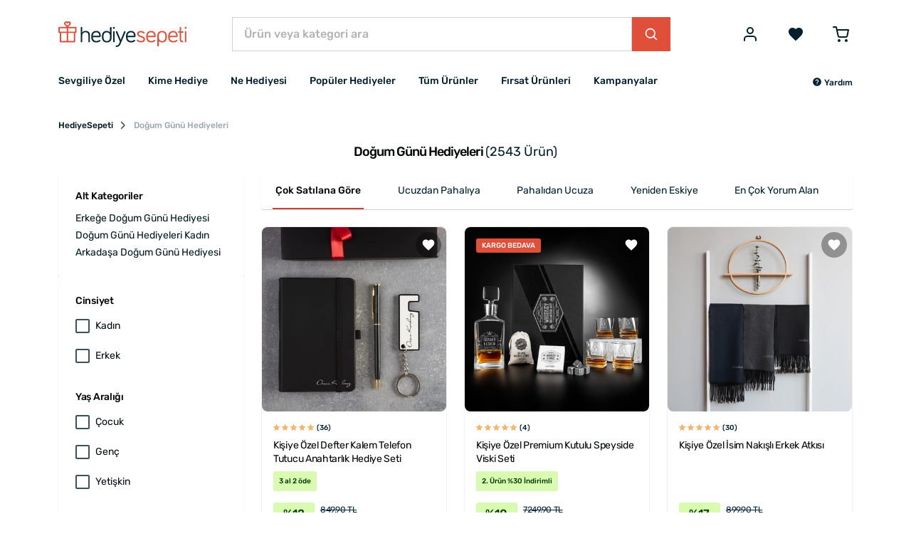

--- FILE ---
content_type: text/html; charset=UTF-8
request_url: https://www.hediyesepeti.com/dogum-gunu-hediyeleri
body_size: 26915
content:
<!DOCTYPE HTML>
<html lang="tr">
<head>
    <meta charset="utf-8">
    <title>Doğum Günü Hediyeleri - 2000+ Özel Doğum Günü Hediyesi</title>
    <meta name="description" content="O&#039;nu çok özel hissettirecek doğum günü hediye önerileri hediyesepeti.com&#039;da! 3000&#039;den Fazla doğum günü hediyesi kişiye özel tasarımları ile mutlu etmek için hazır. Şimdi keşfet!"/>
    <meta name="robots" content="index, follow"/>
        <link rel="canonical" href="https://www.hediyesepeti.com/dogum-gunu-hediyeleri"/>
        <link rel="preconnect" href="https://static.hediyesepeti.com">
    <link rel="preconnect" href="https://img.hediyesepeti.com/">
    <link rel="preconnect" href="https://www.googletagmanager.com">
    <link rel="preconnect" type="image/svg+xml" href="https://www.hediyesepeti.com/css/sprite.svg">
    <link rel="stylesheet" href="https://static.hediyesepeti.com/build/assets/main.3a4103ee.css">
    <link rel="stylesheet" href="https://static.hediyesepeti.com/css/new.css?v=6.0.1">
        <meta name="viewport" content="width=device-width, initial-scale=1.0">
    <meta name="csrf-token" content="wKU7s1hA4aUzFuztVld6hJWPW8y08XlYzHvYrBxB">
            <meta property="og:title" content="Doğum Günü Hediyeleri - 2000+ Özel Doğum Günü Hediyesi">
    <meta property="og:description" content="O&#039;nu çok özel hissettirecek doğum günü hediye önerileri hediyesepeti.com&#039;da! 3000&#039;den Fazla doğum günü hediyesi kişiye özel tasarımları ile mutlu etmek için hazır. Şimdi keşfet!">
            <link rel="apple-touch-icon" sizes="57x57" href="https://static.hediyesepeti.com/hs/apple-touch-icon-57x57.png?v=2.2.8">
    <link rel="apple-touch-icon" sizes="72x72" href="https://static.hediyesepeti.com/hs/apple-touch-icon-72x72.png?v=2.2.8">
    <link rel="apple-touch-icon" sizes="120x120" href="https://static.hediyesepeti.com/hs/apple-touch-icon-120x120.png?v=2.2.8">
    <link rel="apple-touch-icon" sizes="114x114" href="https://static.hediyesepeti.com/hs/apple-touch-icon-114x114.png?v=2.2.8">
    <link rel="apple-touch-icon" sizes="144x144" href="https://static.hediyesepeti.com/hs/apple-touch-icon-144x144.png?v=2.2.8">
    <link rel="apple-touch-icon" sizes="152x152" href="https://static.hediyesepeti.com/hs/apple-touch-icon-152x152.png?v=2.2.8">
    <link rel="apple-touch-icon" sizes="180x180" href="https://static.hediyesepeti.com/hs/apple-touch-icon.png?v=2.2.8">
    <link rel="icon" type="image/png" sizes="32x32" href="https://static.hediyesepeti.com/hs/favicon-32x32.png?v=2.2.8">
    <link rel="icon" type="image/png" sizes="16x16" href="https://static.hediyesepeti.com/hs/favicon-16x16.png?v=2.2.8">
    <link rel="manifest" href="https://static.hediyesepeti.com/hs/site.webmanifest?v=2.2.8">
    <link rel="mask-icon" href="https://static.hediyesepeti.com/hs/safari-pinned-tab.svg?v=2.2.8" color="#5bbad5">
    <link rel="shortcut icon" href="https://static.hediyesepeti.com/hs/favicon.ico?v=2.2.8">
    <meta name="msapplication-TileColor" content="#ffffff">
    <meta name="yandex-verification" content="56fc65c89c5cacac"/>
    <meta name="google-site-verification" content="iRIvxU23dBkfKIFPBQYK4wc4RWvKYtxDkbsY7t7r8Uk" />
    <meta name="theme-color" content="#ffffff">
    <meta property="al:ios:url" content="hediyesepeti://dogum-gunu-hediyeleri"/>
    <meta property="al:ios:app_store_id" content="1259274195"/>
    <meta property="al:ios:app_name" content="HediyeSepeti"/>
    <meta property="al:android:url" content="hediyesepeti://dogum-gunu-hediyeleri"/>
    <meta property="al:android:package" content="com.hediyesepeti.app"/>
    <meta property="al:android:app_name" content="HediyeSepeti"/>
    <script>
        (function(w,d,s,l,i){w[l]=w[l]||[];w[l].push({'gtm.start':
                new Date().getTime(),event:'gtm.js'});var f=d.getElementsByTagName(s)[0],
            j=d.createElement(s),dl=l!='dataLayer'?'&l='+l:'';j.async=true;j.src=
            'https://www.googletagmanager.com/gtm.js?id='+i+dl;f.parentNode.insertBefore(j,f);
        })(window,document,'script','dataLayer','GTM-NFVJZ2X');
    </script>
    <script src="https://static.hediyesepeti.com/js/lozad.min.js?v=2.2.8"></script>
    <script src="https://static.hediyesepeti.com/js/ziggy.js"></script>
    <script>
        const APP_URI = "hediyesepeti://";
        const APP_APPLE_STORE_LINK = "https://apps.apple.com/app/hediye-sepeti/id1259274195";
        const APP_PLAY_STORE_LINK = "https://play.google.com/store/apps/details?id=com.hediyesepeti.app";
        const COMMENT_MAX_IMAGE_COUNT = 3;
        const SOCIAL_LOGIN_URL_APPLE = "https://appleid.apple.com/auth/authorize?redirect_uri=https://www.hediyesepeti.com/giris-yap/apple&response_type=code%20id_token&scope=name%20email&response_mode=form_post&client_id=com.hediyesepeti.mobile.login&state=";
        const SOCIAL_LOGIN_URL_FACEBOOK = "https://www.facebook.com/v14.0/dialog/oauth?client_id=459764237429089&redirect_uri=https://www.hediyesepeti.com/giris-yap/facebook&scope=email,user_birthday&state=";
        const SOCIAL_LOGIN_URL_GOOGLE = "https://accounts.google.com/o/oauth2/auth/identifier?redirect_uri=https://www.hediyesepeti.com/giris-yap/google&response_type=code&scope=openid profile email&client_id=875272345651-jh2lq3g982k8348l6q9a8fpcntmej6mg.apps.googleusercontent.com&prompt=consent&include_granted_scopes=true&state=";
        const SPRITE_URL = "https://www.hediyesepeti.com/css/sprite.svg";
        const WEBSITE_COUNTRY_CODE = "tr";
        const WEBSITE_PREFERRED_COUNTRIES = ["TR"];
        const WEBSITE_NAME = "HediyeSepeti";
        const WEBSITE_URL = "https://www.hediyesepeti.com/";
        const WEBSITE_URL_WITH_LOCALE = "https://www.hediyesepeti.com/";
        const WEBSITE_LOCALE = "tr";
        const WEBSITE_MIN_FREE_SHIPPING = 1000;
    </script>
    <script src="https://www.hediyesepeti.com/js/routes-tr.js?v=11.1.0"></script>
    <script defer src="https://static.hediyesepeti.com/js/translations-tr.js?v=11.1.1"></script>
    <script defer src="https://static.hediyesepeti.com/js/app.min.js?v=7.1.0"></script>
    <script defer src="https://static.hediyesepeti.com/js/sweetalert2.min.js"></script>
    <script defer src="https://static.hediyesepeti.com/js/hediyesepeti.js?v=10.1.0"></script>
    <link rel="next" href="https://www.hediyesepeti.com/dogum-gunu-hediyeleri?sayfa=2" />
</head>
<body>
<noscript>
    <iframe src="https://www.googletagmanager.com/ns.html?id=GTM-NFVJZ2X"
            height="0" width="0" style="display:none;visibility:hidden"></iframe>
</noscript>
<div class="o-root">
    <div class="o-header">
                    <header class="c-header ">
    <div class="c-header__main">
        <div class="container">
            <div class="c-header__main-inner">
                <button id="mobile-side-menu-button" data-target="mobile-side-menu"
                        class="c-unstyled-button u-display-none@lg-up u-margin-right-small@md-down">
                    <svg class="icon c-header__mobile-menu-icon u-vertical-align-top u-color-gray-600">
                        <use href="https://www.hediyesepeti.com/css/sprite.svg#icon-menu-2" xlink:href="https://www.hediyesepeti.com/css/sprite.svg#icon-menu-2"></use>
                    </svg>
                </button>
                <a class="c-header__logo-link" href="https://www.hediyesepeti.com/">
                    <img class="c-header__logo" src="https://static.hediyesepeti.com/img/logo/logo.svg" alt="HediyeSepeti">
                </a>
                <div class="c-header__search">
                    <form method="get" action="https://www.hediyesepeti.com/ara" class="c-search-bar">
    <input aria-label="Ürün veya kategori ara"
           class="c-search-bar__input c-form-control u-border-radius-none" name="q"
           placeholder="Ürün veya kategori ara" type="text">
    <button class="c-button c-button--primary c-search-bar__button u-border-radius-none" type="submit">
        <svg class="icon">
            <use href="https://www.hediyesepeti.com/css/sprite.svg#icon-magnify-search" xlink:href="https://www.hediyesepeti.com/css/sprite.svg#icon-magnify-search"></use>
        </svg>
    </button>
</form>
                    
                </div>
                <div class="c-header__buttons">
                                                    <button class="c-unstyled-button u-margin-left-medium@lg-up u-margin-left-small@md-down u-margin-left-small@xs-down"
                            data-creative-slot="header_links"
                            data-promotion-name="login"
                            onclick="window.promotionSelected(this);window.location=route('login');" id="login-button">
                        <svg class="icon u-font-size-2xlarge u-vertical-align-top u-color-gray-600">
                            <use href="https://www.hediyesepeti.com/css/sprite.svg#icon-user" xlink:href="https://www.hediyesepeti.com/css/sprite.svg#icon-user"></use>
                        </svg>
                    </button>
                                    <a rel="nofollow"
                       data-creative-slot="header_links"
                       data-promotion-name="wishlist"
                       onclick="window.promotionSelected(this);"
                       class="u-margin-left-small@md-down  u-margin-left-medium@lg-up"
                       href="https://www.hediyesepeti.com/u/favorilerim">
                        <button class="c-unstyled-button ">
                            <svg class="icon u-font-size-2xlarge u-vertical-align-top u-color-gray-600">
                                <use href="https://www.hediyesepeti.com/css/sprite.svg#icon-favorite" xlink:href="https://www.hediyesepeti.com/css/sprite.svg#icon-favorite"></use>
                            </svg>
                        </button>
                    </a>
                    <a rel="nofollow"
                       data-creative-slot="header_links"
                       data-promotion-name="cart"
                       onclick="window.promotionSelected(this);"
                       class="u-margin-left-medium@lg-up u-margin-left-small@md-down u-margin-left-small@xs-down"
                       href="https://www.hediyesepeti.com/sepet">
                        <button class="c-unstyled-button o-corner-attach">
                            <svg class="icon u-font-size-2xlarge u-vertical-align-top u-color-gray-600">
                                <use href="https://www.hediyesepeti.com/css/sprite.svg#icon-shopping-cart-border" xlink:href="https://www.hediyesepeti.com/css/sprite.svg#icon-shopping-cart-border"></use>
                            </svg>
                                                    </button>
                    </a>
                </div>
            </div>
        </div>
    </div>
    <div class="container">
        <nav class="c-header__menu u-justify-content-space-between">
            <div class="c-main-menu-wrapper" id="mobile-side-menu">
    <div class="c-main-menu-wrapper__overlay" id="mobile-side-menu-overlay">
        <div class="c-main-menu-wrapper__container">
            <div class="c-main-menu-wrapper__header">
                <a href="https://www.hediyesepeti.com/" class="c-main-menu-wrapper__logo">
                    <img class="u-width-100%" src="https://static.hediyesepeti.com/img/logo/logo.svg" alt="HediyeSepeti">
                </a>
                <button class="c-unstyled-button u-margin-left-auto" id="mobile-side-menu-close-button">
                    <svg class="icon u-font-size-xlarge u-vertical-align-top u-color-gray-900">
                        <use href="https://www.hediyesepeti.com/css/sprite.svg#icon-close" xlink:href="https://www.hediyesepeti.com/css/sprite.svg#icon-close"></use>
                    </svg>
                </button>
            </div>
            <hr class="u-margin-ends-0 u-display-none@lg-up">
            <div class="c-main-menu-wrapper__content">
                <ul class="c-main-menu">
    <li class="c-main-menu__item js-main-menu-item">
        <a href="javascript:void(0);"
           class="c-main-menu__item-link" title="Sevgiliye Özel"
           data-creative-slot="main_menu"
           data-promotion-name="Sevgiliye Özel"
           onclick="window.promotionSelected(this);">
            Sevgiliye Özel
                    <svg class="icon c-main-menu__item-icon">
                <use href="https://www.hediyesepeti.com/css/sprite.svg#icon-chevron-right" xlink:href="https://www.hediyesepeti.com/css/sprite.svg#icon-chevron-right"></use>
            </svg>
                </a>
            <div class="c-main-menu__dropdown">
            <ul class="o-unstyled-list u-margin-top-xsmall@md-down u-padding-right-small@lg-up u-border-right@lg-up">
                            <li class="c-main-menu-category js-main-menu-category-item">
                    <a href="https://www.hediyesepeti.com/sevgiliye-hediye"
                       class="c-main-menu-category__link" title="Sevgiliye Hediyeler"
                       data-creative-slot="main_menu"
                       data-promotion-name="Sevgiliye Hediyeler"
                       onclick="window.promotionSelected(this);">
                        Sevgiliye Hediye
                                        </a>
                                </li>
                            <li class="c-main-menu-category js-main-menu-category-item">
                    <a href="https://www.hediyesepeti.com/kiz-arkadasa-hediye"
                       class="c-main-menu-category__link" title="Kız Arkadaşa Hediye"
                       data-creative-slot="main_menu"
                       data-promotion-name="Kız Arkadaşa Hediye"
                       onclick="window.promotionSelected(this);">
                        Kız Arkadaşa Hediye
                                        </a>
                                </li>
                            <li class="c-main-menu-category js-main-menu-category-item">
                    <a href="https://www.hediyesepeti.com/erkek-sevgiliye-hediye"
                       class="c-main-menu-category__link" title="Erkek Sevgiliye Hediye"
                       data-creative-slot="main_menu"
                       data-promotion-name="Erkek Sevgiliye Hediye"
                       onclick="window.promotionSelected(this);">
                        Erkek Sevgiliye Hediye
                                        </a>
                                </li>
                            <li class="c-main-menu-category js-main-menu-category-item">
                    <a href="https://www.hediyesepeti.com/sevgiliye-dogum-gunu-hediyesi"
                       class="c-main-menu-category__link" title="Sevgiliye Doğum Günü Hediyesi"
                       data-creative-slot="main_menu"
                       data-promotion-name="Sevgiliye Doğum Günü Hediyesi"
                       onclick="window.promotionSelected(this);">
                        Sevgiliye Doğum Günü Hediyesi
                                        </a>
                                </li>
                            <li class="c-main-menu-category js-main-menu-category-item">
                    <a href="javascript:void(0);"
                       class="c-main-menu-category__link" title="Popüler Sevgili Ürünleri"
                       data-creative-slot="main_menu"
                       data-promotion-name="Popüler Sevgili Ürünleri"
                       onclick="window.promotionSelected(this);">
                        Popüler Sevgili Ürünleri
                                            <svg class="icon c-main-menu-category__link-icon">
                            <use href="https://www.hediyesepeti.com/css/sprite.svg#icon-chevron-down" xlink:href="https://www.hediyesepeti.com/css/sprite.svg#icon-chevron-down"></use>
                        </svg>
                                        </a>
                                    <ul class="c-main-menu-category__sub-menu">
                                            <li class="c-main-menu-category__sub-menu-item">
                            <a href="https://www.hediyesepeti.com/romantik-hediyeler"
                               class="c-main-menu-category__sub-menu-link" title="Romantik Hediyeler"
                               data-creative-slot="main_menu"
                               data-promotion-name="Romantik Hediyeler"
                               onclick="window.promotionSelected(this);">
                                Romantik Hediyeler
                            </a>
                        </li>
                                            <li class="c-main-menu-category__sub-menu-item">
                            <a href="https://www.hediyesepeti.com/sevgiliye-anlamli-hediye"
                               class="c-main-menu-category__sub-menu-link" title="Sevgiliye Anlamlı Hediye"
                               data-creative-slot="main_menu"
                               data-promotion-name="Sevgiliye Anlamlı Hediye"
                               onclick="window.promotionSelected(this);">
                                Sevgiliye Anlamlı Hediye
                            </a>
                        </li>
                                            <li class="c-main-menu-category__sub-menu-item">
                            <a href="https://www.hediyesepeti.com/sevgili-kombinleri"
                               class="c-main-menu-category__sub-menu-link" title="Sevgili Kombinleri"
                               data-creative-slot="main_menu"
                               data-promotion-name="Sevgili Kombinleri"
                               onclick="window.promotionSelected(this);">
                                Sevgili Kombinleri
                            </a>
                        </li>
                                            <li class="c-main-menu-category__sub-menu-item">
                            <a href="https://www.hediyesepeti.com/fotografli-hediyeler"
                               class="c-main-menu-category__sub-menu-link" title="Fotoğraflı Hediyeler"
                               data-creative-slot="main_menu"
                               data-promotion-name="Fotoğraflı Hediyeler"
                               onclick="window.promotionSelected(this);">
                                Fotoğraflı Hediyeler
                            </a>
                        </li>
                                        </ul>
                                </li>
                        </ul>
        </div>
        </li>
    <li class="c-main-menu__item js-main-menu-item">
        <a href="javascript:void(0);"
           class="c-main-menu__item-link" title="Kime Hediye"
           data-creative-slot="main_menu"
           data-promotion-name="Kime Hediye"
           onclick="window.promotionSelected(this);">
            Kime Hediye
                    <svg class="icon c-main-menu__item-icon">
                <use href="https://www.hediyesepeti.com/css/sprite.svg#icon-chevron-right" xlink:href="https://www.hediyesepeti.com/css/sprite.svg#icon-chevron-right"></use>
            </svg>
                </a>
            <div class="c-main-menu__dropdown">
            <ul class="o-unstyled-list u-margin-top-xsmall@md-down u-padding-right-small@lg-up u-border-right@lg-up">
                            <li class="c-main-menu-category js-main-menu-category-item">
                    <a href="javascript:void(0);"
                       class="c-main-menu-category__link" title="Kadın"
                       data-creative-slot="main_menu"
                       data-promotion-name="Kadın"
                       onclick="window.promotionSelected(this);">
                        Kadın
                                            <svg class="icon c-main-menu-category__link-icon">
                            <use href="https://www.hediyesepeti.com/css/sprite.svg#icon-chevron-down" xlink:href="https://www.hediyesepeti.com/css/sprite.svg#icon-chevron-down"></use>
                        </svg>
                                        </a>
                                    <ul class="c-main-menu-category__sub-menu">
                                            <li class="c-main-menu-category__sub-menu-item">
                            <a href="https://www.hediyesepeti.com/kadina-hediye"
                               class="c-main-menu-category__sub-menu-link" title="Kadına Hediye"
                               data-creative-slot="main_menu"
                               data-promotion-name="Kadına Hediye"
                               onclick="window.promotionSelected(this);">
                                Kadına Hediye
                            </a>
                        </li>
                                            <li class="c-main-menu-category__sub-menu-item">
                            <a href="https://www.hediyesepeti.com/anneye-hediye"
                               class="c-main-menu-category__sub-menu-link" title="Anneye Hediye"
                               data-creative-slot="main_menu"
                               data-promotion-name="Anneye Hediye"
                               onclick="window.promotionSelected(this);">
                                Anneye Hediye
                            </a>
                        </li>
                                            <li class="c-main-menu-category__sub-menu-item">
                            <a href="https://www.hediyesepeti.com/ese-hediye"
                               class="c-main-menu-category__sub-menu-link" title="Eşe Hediye"
                               data-creative-slot="main_menu"
                               data-promotion-name="Eşe Hediye"
                               onclick="window.promotionSelected(this);">
                                Eşe Hediye
                            </a>
                        </li>
                                            <li class="c-main-menu-category__sub-menu-item">
                            <a href="https://www.hediyesepeti.com/hamileye-hediye"
                               class="c-main-menu-category__sub-menu-link" title="Hamile Hediyeleri"
                               data-creative-slot="main_menu"
                               data-promotion-name="Hamile Hediyeleri"
                               onclick="window.promotionSelected(this);">
                                Hamile Hediyeleri
                            </a>
                        </li>
                                            <li class="c-main-menu-category__sub-menu-item">
                            <a href="https://www.hediyesepeti.com/kadinlara-ozel-aksesuarlar"
                               class="c-main-menu-category__sub-menu-link" title="Kadınlara Özel Aksesuarlar"
                               data-creative-slot="main_menu"
                               data-promotion-name="Kadınlara Özel Aksesuarlar"
                               onclick="window.promotionSelected(this);">
                                Kadınlara Özel Aksesuarlar
                            </a>
                        </li>
                                        </ul>
                                </li>
                            <li class="c-main-menu-category js-main-menu-category-item">
                    <a href="javascript:void(0);"
                       class="c-main-menu-category__link" title="Erkek"
                       data-creative-slot="main_menu"
                       data-promotion-name="Erkek"
                       onclick="window.promotionSelected(this);">
                        Erkek
                                            <svg class="icon c-main-menu-category__link-icon">
                            <use href="https://www.hediyesepeti.com/css/sprite.svg#icon-chevron-down" xlink:href="https://www.hediyesepeti.com/css/sprite.svg#icon-chevron-down"></use>
                        </svg>
                                        </a>
                                    <ul class="c-main-menu-category__sub-menu">
                                            <li class="c-main-menu-category__sub-menu-item">
                            <a href="https://www.hediyesepeti.com/erkege-hediye"
                               class="c-main-menu-category__sub-menu-link" title="Erkeğe Hediye"
                               data-creative-slot="main_menu"
                               data-promotion-name="Erkeğe Hediye"
                               onclick="window.promotionSelected(this);">
                                Erkeğe Hediye
                            </a>
                        </li>
                                            <li class="c-main-menu-category__sub-menu-item">
                            <a href="https://www.hediyesepeti.com/erkek-sevgiliye-hediye"
                               class="c-main-menu-category__sub-menu-link" title="Erkek Sevgiliye Hediye"
                               data-creative-slot="main_menu"
                               data-promotion-name="Erkek Sevgiliye Hediye"
                               onclick="window.promotionSelected(this);">
                                Erkek Sevgiliye Hediye
                            </a>
                        </li>
                                            <li class="c-main-menu-category__sub-menu-item">
                            <a href="https://www.hediyesepeti.com/erkek-arkadasa-hediye"
                               class="c-main-menu-category__sub-menu-link" title="Erkek Arkadaşa Hediye"
                               data-creative-slot="main_menu"
                               data-promotion-name="Erkek Arkadaşa Hediye"
                               onclick="window.promotionSelected(this);">
                                Erkek Arkadaşa Hediye
                            </a>
                        </li>
                                            <li class="c-main-menu-category__sub-menu-item">
                            <a href="https://www.hediyesepeti.com/kocaya-hediye"
                               class="c-main-menu-category__sub-menu-link" title="Kocaya Hediye"
                               data-creative-slot="main_menu"
                               data-promotion-name="Kocaya Hediye"
                               onclick="window.promotionSelected(this);">
                                Kocaya Hediye
                            </a>
                        </li>
                                            <li class="c-main-menu-category__sub-menu-item">
                            <a href="https://www.hediyesepeti.com/babaya-hediye"
                               class="c-main-menu-category__sub-menu-link" title="Babaya Hediye"
                               data-creative-slot="main_menu"
                               data-promotion-name="Babaya Hediye"
                               onclick="window.promotionSelected(this);">
                                Babaya Hediye
                            </a>
                        </li>
                                            <li class="c-main-menu-category__sub-menu-item">
                            <a href="https://www.hediyesepeti.com/dedeye-hediye"
                               class="c-main-menu-category__sub-menu-link" title="Dedeye Hediye"
                               data-creative-slot="main_menu"
                               data-promotion-name="Dedeye Hediye"
                               onclick="window.promotionSelected(this);">
                                Dedeye Hediye
                            </a>
                        </li>
                                            <li class="c-main-menu-category__sub-menu-item">
                            <a href="https://www.hediyesepeti.com/kisiye-ozel-hediye-erkek"
                               class="c-main-menu-category__sub-menu-link" title="Kişiye Özel Hediye Erkeğe"
                               data-creative-slot="main_menu"
                               data-promotion-name="Kişiye Özel Hediye Erkeğe"
                               onclick="window.promotionSelected(this);">
                                Kişiye Özel Hediye Erkeğe
                            </a>
                        </li>
                                        </ul>
                                </li>
                            <li class="c-main-menu-category js-main-menu-category-item">
                    <a href="https://www.hediyesepeti.com/arkadasa-hediye"
                       class="c-main-menu-category__link" title="Arkadaşa Hediye"
                       data-creative-slot="main_menu"
                       data-promotion-name="Arkadaşa Hediye"
                       onclick="window.promotionSelected(this);">
                        Arkadaşa Hediye
                                        </a>
                                </li>
                            <li class="c-main-menu-category js-main-menu-category-item">
                    <a href="https://www.hediyesepeti.com/bebek-hediyeleri"
                       class="c-main-menu-category__link" title="Bebek Hediyeleri"
                       data-creative-slot="main_menu"
                       data-promotion-name="Bebek Hediyeleri"
                       onclick="window.promotionSelected(this);">
                        Bebek Hediyeleri
                                        </a>
                                </li>
                            <li class="c-main-menu-category js-main-menu-category-item">
                    <a href="https://www.hediyesepeti.com/cocuk-hediyeleri"
                       class="c-main-menu-category__link" title="Çocuk Hediyeleri"
                       data-creative-slot="main_menu"
                       data-promotion-name="Çocuk Hediyeleri"
                       onclick="window.promotionSelected(this);">
                        Çocuk Hediyeleri
                                        </a>
                                </li>
                            <li class="c-main-menu-category js-main-menu-category-item">
                    <a href="https://www.hediyesepeti.com/kardese-hediye"
                       class="c-main-menu-category__link" title="Kardeşe Hediye"
                       data-creative-slot="main_menu"
                       data-promotion-name="Kardeşe Hediye"
                       onclick="window.promotionSelected(this);">
                        Kardeşe Hediye
                                        </a>
                                </li>
                            <li class="c-main-menu-category js-main-menu-category-item">
                    <a href="javascript:void(0);"
                       class="c-main-menu-category__link" title="Mesleki Hediyeler"
                       data-creative-slot="main_menu"
                       data-promotion-name="Mesleki Hediyeler"
                       onclick="window.promotionSelected(this);">
                        Mesleki Hediyeler
                                            <svg class="icon c-main-menu-category__link-icon">
                            <use href="https://www.hediyesepeti.com/css/sprite.svg#icon-chevron-down" xlink:href="https://www.hediyesepeti.com/css/sprite.svg#icon-chevron-down"></use>
                        </svg>
                                        </a>
                                    <ul class="c-main-menu-category__sub-menu">
                                            <li class="c-main-menu-category__sub-menu-item">
                            <a href="https://www.hediyesepeti.com/ogretmene-hediye"
                               class="c-main-menu-category__sub-menu-link" title="Öğretmene Hediye"
                               data-creative-slot="main_menu"
                               data-promotion-name="Öğretmene Hediye"
                               onclick="window.promotionSelected(this);">
                                Öğretmene Hediye
                            </a>
                        </li>
                                            <li class="c-main-menu-category__sub-menu-item">
                            <a href="https://www.hediyesepeti.com/avukata-hediye"
                               class="c-main-menu-category__sub-menu-link" title="Avukata Hediye"
                               data-creative-slot="main_menu"
                               data-promotion-name="Avukata Hediye"
                               onclick="window.promotionSelected(this);">
                                Avukata Hediye
                            </a>
                        </li>
                                            <li class="c-main-menu-category__sub-menu-item">
                            <a href="https://www.hediyesepeti.com/doktora-hediye"
                               class="c-main-menu-category__sub-menu-link" title="Doktora Hediye"
                               data-creative-slot="main_menu"
                               data-promotion-name="Doktora Hediye"
                               onclick="window.promotionSelected(this);">
                                Doktora Hediye
                            </a>
                        </li>
                                            <li class="c-main-menu-category__sub-menu-item">
                            <a href="https://www.hediyesepeti.com/askere-hediye"
                               class="c-main-menu-category__sub-menu-link" title="Askere Hediye"
                               data-creative-slot="main_menu"
                               data-promotion-name="Askere Hediye"
                               onclick="window.promotionSelected(this);">
                                Askere Hediye
                            </a>
                        </li>
                                            <li class="c-main-menu-category__sub-menu-item">
                            <a href="https://www.hediyesepeti.com/dis-hekimine-hediye"
                               class="c-main-menu-category__sub-menu-link" title="Diş Hekimine Hediye"
                               data-creative-slot="main_menu"
                               data-promotion-name="Diş Hekimine Hediye"
                               onclick="window.promotionSelected(this);">
                                Diş Hekimine Hediye
                            </a>
                        </li>
                                            <li class="c-main-menu-category__sub-menu-item">
                            <a href="https://www.hediyesepeti.com/hemsireye-hediye"
                               class="c-main-menu-category__sub-menu-link" title="Hemşireye Hediye"
                               data-creative-slot="main_menu"
                               data-promotion-name="Hemşireye Hediye"
                               onclick="window.promotionSelected(this);">
                                Hemşireye Hediye
                            </a>
                        </li>
                                            <li class="c-main-menu-category__sub-menu-item">
                            <a href="https://www.hediyesepeti.com/muhendise-hediye"
                               class="c-main-menu-category__sub-menu-link" title="Mühendise Hediye"
                               data-creative-slot="main_menu"
                               data-promotion-name="Mühendise Hediye"
                               onclick="window.promotionSelected(this);">
                                Mühendise Hediye
                            </a>
                        </li>
                                            <li class="c-main-menu-category__sub-menu-item">
                            <a href="https://www.hediyesepeti.com/polise-hediye"
                               class="c-main-menu-category__sub-menu-link" title="Polise Hediye"
                               data-creative-slot="main_menu"
                               data-promotion-name="Polise Hediye"
                               onclick="window.promotionSelected(this);">
                                Polise Hediye
                            </a>
                        </li>
                                            <li class="c-main-menu-category__sub-menu-item">
                            <a href="https://www.hediyesepeti.com/mimara-hediye"
                               class="c-main-menu-category__sub-menu-link" title="Mimara Hediye"
                               data-creative-slot="main_menu"
                               data-promotion-name="Mimara Hediye"
                               onclick="window.promotionSelected(this);">
                                Mimara Hediye
                            </a>
                        </li>
                                        </ul>
                                </li>
                        </ul>
        </div>
        </li>
    <li class="c-main-menu__item js-main-menu-item">
        <a href="javascript:void(0);"
           class="c-main-menu__item-link" title="Ne Hediyesi"
           data-creative-slot="main_menu"
           data-promotion-name="Ne Hediyesi"
           onclick="window.promotionSelected(this);">
            Ne Hediyesi
                    <svg class="icon c-main-menu__item-icon">
                <use href="https://www.hediyesepeti.com/css/sprite.svg#icon-chevron-right" xlink:href="https://www.hediyesepeti.com/css/sprite.svg#icon-chevron-right"></use>
            </svg>
                </a>
            <div class="c-main-menu__dropdown">
            <ul class="o-unstyled-list u-margin-top-xsmall@md-down u-padding-right-small@lg-up u-border-right@lg-up">
                            <li class="c-main-menu-category js-main-menu-category-item">
                    <a href="javascript:void(0);"
                       class="c-main-menu-category__link" title="Doğum Günü"
                       data-creative-slot="main_menu"
                       data-promotion-name="Doğum Günü"
                       onclick="window.promotionSelected(this);">
                        Doğum Günü
                                            <svg class="icon c-main-menu-category__link-icon">
                            <use href="https://www.hediyesepeti.com/css/sprite.svg#icon-chevron-down" xlink:href="https://www.hediyesepeti.com/css/sprite.svg#icon-chevron-down"></use>
                        </svg>
                                        </a>
                                    <ul class="c-main-menu-category__sub-menu">
                                            <li class="c-main-menu-category__sub-menu-item">
                            <a href="https://www.hediyesepeti.com/dogum-gunu-hediyeleri"
                               class="c-main-menu-category__sub-menu-link" title="Doğum Günü Hediyeleri"
                               data-creative-slot="main_menu"
                               data-promotion-name="Doğum Günü Hediyeleri"
                               onclick="window.promotionSelected(this);">
                                Tüm Doğum Günü Hediyeleri
                            </a>
                        </li>
                                            <li class="c-main-menu-category__sub-menu-item">
                            <a href="https://www.hediyesepeti.com/sevgiliye-dogum-gunu-hediyesi"
                               class="c-main-menu-category__sub-menu-link" title="Sevgiliye Doğum Günü Hediyesi"
                               data-creative-slot="main_menu"
                               data-promotion-name="Sevgiliye Doğum Günü Hediyesi"
                               onclick="window.promotionSelected(this);">
                                Sevgiliye Doğum Günü Hediyesi
                            </a>
                        </li>
                                            <li class="c-main-menu-category__sub-menu-item">
                            <a href="https://www.hediyesepeti.com/arkadasa-dogum-gunu-hediyesi"
                               class="c-main-menu-category__sub-menu-link" title="Arkadaşa Doğum Günü Hediyesi"
                               data-creative-slot="main_menu"
                               data-promotion-name="Arkadaşa Doğum Günü Hediyesi"
                               onclick="window.promotionSelected(this);">
                                Arkadaşa Doğum Günü Hediyesi
                            </a>
                        </li>
                                            <li class="c-main-menu-category__sub-menu-item">
                            <a href="https://www.hediyesepeti.com/dogum-gunu-hediyeleri-kadin"
                               class="c-main-menu-category__sub-menu-link" title="Doğum Günü Hediyeleri Kadın"
                               data-creative-slot="main_menu"
                               data-promotion-name="Doğum Günü Hediyeleri Kadın"
                               onclick="window.promotionSelected(this);">
                                Kadına Doğum Günü Hediyesi
                            </a>
                        </li>
                                            <li class="c-main-menu-category__sub-menu-item">
                            <a href="https://www.hediyesepeti.com/erkege-dogum-gunu-hediyesi"
                               class="c-main-menu-category__sub-menu-link" title="Erkeğe Doğum Günü Hediyesi"
                               data-creative-slot="main_menu"
                               data-promotion-name="Erkeğe Doğum Günü Hediyesi"
                               onclick="window.promotionSelected(this);">
                                Erkeğe Doğum Günü Hediyesi
                            </a>
                        </li>
                                            <li class="c-main-menu-category__sub-menu-item">
                            <a href="https://www.hediyesepeti.com/erkek-arkadasa-dogum-gunu-hediyesi"
                               class="c-main-menu-category__sub-menu-link" title="Erkek Arkadaşa Doğum Günü Hediyesi"
                               data-creative-slot="main_menu"
                               data-promotion-name="Erkek Arkadaşa Doğum Günü Hediyesi"
                               onclick="window.promotionSelected(this);">
                                Erkek Arkadaşa Doğum Günü Hediyesi
                            </a>
                        </li>
                                            <li class="c-main-menu-category__sub-menu-item">
                            <a href="https://www.hediyesepeti.com/anneye-dogum-gunu-hediyesi"
                               class="c-main-menu-category__sub-menu-link" title="Anneye Doğum Günü Hediyesi"
                               data-creative-slot="main_menu"
                               data-promotion-name="Anneye Doğum Günü Hediyesi"
                               onclick="window.promotionSelected(this);">
                                Anneye Doğum Günü Hediyesi
                            </a>
                        </li>
                                            <li class="c-main-menu-category__sub-menu-item">
                            <a href="https://www.hediyesepeti.com/babaya-dogum-gunu-hediyesi"
                               class="c-main-menu-category__sub-menu-link" title="Babaya Doğum Günü Hediyesi"
                               data-creative-slot="main_menu"
                               data-promotion-name="Babaya Doğum Günü Hediyesi"
                               onclick="window.promotionSelected(this);">
                                Babaya Doğum Günü Hediyesi
                            </a>
                        </li>
                                            <li class="c-main-menu-category__sub-menu-item">
                            <a href="https://www.hediyesepeti.com/ese-dogum-gunu-hediyesi"
                               class="c-main-menu-category__sub-menu-link" title="Eşe Doğum Günü Hediyesi"
                               data-creative-slot="main_menu"
                               data-promotion-name="Eşe Doğum Günü Hediyesi"
                               onclick="window.promotionSelected(this);">
                                Eşe Doğum Günü Hediyesi
                            </a>
                        </li>
                                        </ul>
                                </li>
                            <li class="c-main-menu-category js-main-menu-category-item">
                    <a href="javascript:void(0);"
                       class="c-main-menu-category__link" title="Yıldönümü Hediyeleri"
                       data-creative-slot="main_menu"
                       data-promotion-name="Yıldönümü Hediyeleri"
                       onclick="window.promotionSelected(this);">
                        Yıldönümü Hediyeleri
                                            <svg class="icon c-main-menu-category__link-icon">
                            <use href="https://www.hediyesepeti.com/css/sprite.svg#icon-chevron-down" xlink:href="https://www.hediyesepeti.com/css/sprite.svg#icon-chevron-down"></use>
                        </svg>
                                        </a>
                                    <ul class="c-main-menu-category__sub-menu">
                                            <li class="c-main-menu-category__sub-menu-item">
                            <a href="https://www.hediyesepeti.com/yildonumu-hediyeleri"
                               class="c-main-menu-category__sub-menu-link" title="Yıldönümü Hediyeleri"
                               data-creative-slot="main_menu"
                               data-promotion-name="Yıldönümü Hediyeleri"
                               onclick="window.promotionSelected(this);">
                                Yıldönümü Hediyeleri
                            </a>
                        </li>
                                            <li class="c-main-menu-category__sub-menu-item">
                            <a href="https://www.hediyesepeti.com/evlilik-yildonumu-hediyeleri"
                               class="c-main-menu-category__sub-menu-link" title="Evlilik Yıldönümü Hediyeleri"
                               data-creative-slot="main_menu"
                               data-promotion-name="Evlilik Yıldönümü Hediyeleri"
                               onclick="window.promotionSelected(this);">
                                Evlilik Yıldönümü Hediyeleri
                            </a>
                        </li>
                                            <li class="c-main-menu-category__sub-menu-item">
                            <a href="https://www.hediyesepeti.com/sevgiliye-yildonumu-hediyesi"
                               class="c-main-menu-category__sub-menu-link" title="Sevgiliye Yıldönümü Hediyesi"
                               data-creative-slot="main_menu"
                               data-promotion-name="Sevgiliye Yıldönümü Hediyesi"
                               onclick="window.promotionSelected(this);">
                                Sevgiliye Yıldönümü Hediyesi
                            </a>
                        </li>
                                        </ul>
                                </li>
                            <li class="c-main-menu-category js-main-menu-category-item">
                    <a href="javascript:void(0);"
                       class="c-main-menu-category__link" title="Özel Günler"
                       data-creative-slot="main_menu"
                       data-promotion-name="Özel Günler"
                       onclick="window.promotionSelected(this);">
                        Özel Günler
                                            <svg class="icon c-main-menu-category__link-icon">
                            <use href="https://www.hediyesepeti.com/css/sprite.svg#icon-chevron-down" xlink:href="https://www.hediyesepeti.com/css/sprite.svg#icon-chevron-down"></use>
                        </svg>
                                        </a>
                                    <ul class="c-main-menu-category__sub-menu">
                                            <li class="c-main-menu-category__sub-menu-item">
                            <a href="https://www.hediyesepeti.com/sevgililer-gunu-hediyesi"
                               class="c-main-menu-category__sub-menu-link" title="Sevgililer Günü Hediyeleri"
                               data-creative-slot="main_menu"
                               data-promotion-name="Sevgililer Günü Hediyeleri"
                               onclick="window.promotionSelected(this);">
                                Sevgililer Günü Hediyeleri
                            </a>
                        </li>
                                            <li class="c-main-menu-category__sub-menu-item">
                            <a href="https://www.hediyesepeti.com/anneler-gunu-hediyesi"
                               class="c-main-menu-category__sub-menu-link" title="Anneler Günü Hediyeleri"
                               data-creative-slot="main_menu"
                               data-promotion-name="Anneler Günü Hediyeleri"
                               onclick="window.promotionSelected(this);">
                                Anneler Günü Hediyeleri
                            </a>
                        </li>
                                            <li class="c-main-menu-category__sub-menu-item">
                            <a href="https://www.hediyesepeti.com/babalar-gunu-hediyesi"
                               class="c-main-menu-category__sub-menu-link" title="Babalar Günü Hediyeleri"
                               data-creative-slot="main_menu"
                               data-promotion-name="Babalar Günü Hediyeleri"
                               onclick="window.promotionSelected(this);">
                                Babalar Günü Hediyeleri
                            </a>
                        </li>
                                            <li class="c-main-menu-category__sub-menu-item">
                            <a href="https://www.hediyesepeti.com/ogretmenler-gunu-hediyesi"
                               class="c-main-menu-category__sub-menu-link" title="Öğretmenler Günü"
                               data-creative-slot="main_menu"
                               data-promotion-name="Öğretmenler Günü"
                               onclick="window.promotionSelected(this);">
                                Öğretmenler Günü
                            </a>
                        </li>
                                            <li class="c-main-menu-category__sub-menu-item">
                            <a href="https://www.hediyesepeti.com/yilbasi-hediyeleri"
                               class="c-main-menu-category__sub-menu-link" title="Yılbaşı Hediyeleri"
                               data-creative-slot="main_menu"
                               data-promotion-name="Yılbaşı Hediyeleri"
                               onclick="window.promotionSelected(this);">
                                Yılbaşı Hediyeleri
                            </a>
                        </li>
                                        </ul>
                                </li>
                            <li class="c-main-menu-category js-main-menu-category-item">
                    <a href="https://www.hediyesepeti.com/kurumsal"
                       class="c-main-menu-category__link" title="Kurumsal Hediyeler"
                       data-creative-slot="main_menu"
                       data-promotion-name="Kurumsal Hediyeler"
                       onclick="window.promotionSelected(this);">
                        Kurumsal Hediyeler
                                        </a>
                                </li>
                            <li class="c-main-menu-category js-main-menu-category-item">
                    <a href="https://www.hediyesepeti.com/ofis-hediyeleri"
                       class="c-main-menu-category__link" title="Ofis Hediyeleri"
                       data-creative-slot="main_menu"
                       data-promotion-name="Ofis Hediyeleri"
                       onclick="window.promotionSelected(this);">
                        Ofis Hediyeleri
                                        </a>
                                </li>
                            <li class="c-main-menu-category js-main-menu-category-item">
                    <a href="https://www.hediyesepeti.com/yeni-ev-hediyesi"
                       class="c-main-menu-category__link" title="Yeni Ev Hediyesi"
                       data-creative-slot="main_menu"
                       data-promotion-name="Yeni Ev Hediyesi"
                       onclick="window.promotionSelected(this);">
                        Yeni Ev Hediyesi
                                        </a>
                                </li>
                            <li class="c-main-menu-category js-main-menu-category-item">
                    <a href="https://www.hediyesepeti.com/yeni-is-hediyeleri"
                       class="c-main-menu-category__link" title="Yeni İş Hediyeleri"
                       data-creative-slot="main_menu"
                       data-promotion-name="Yeni İş Hediyeleri"
                       onclick="window.promotionSelected(this);">
                        Yeni İş Hediyeleri
                                        </a>
                                </li>
                            <li class="c-main-menu-category js-main-menu-category-item">
                    <a href="https://www.hediyesepeti.com/hatiralik-hediyeler"
                       class="c-main-menu-category__link" title="Hatıralık Hediyeler"
                       data-creative-slot="main_menu"
                       data-promotion-name="Hatıralık Hediyeler"
                       onclick="window.promotionSelected(this);">
                        Hatıralık Hediyeler
                                        </a>
                                </li>
                        </ul>
        </div>
        </li>
    <li class="c-main-menu__item js-main-menu-item">
        <a href="javascript:void(0);"
           class="c-main-menu__item-link" title="Popüler Hediyeler"
           data-creative-slot="main_menu"
           data-promotion-name="Popüler Hediyeler"
           onclick="window.promotionSelected(this);">
            Popüler Hediyeler
                    <svg class="icon c-main-menu__item-icon">
                <use href="https://www.hediyesepeti.com/css/sprite.svg#icon-chevron-right" xlink:href="https://www.hediyesepeti.com/css/sprite.svg#icon-chevron-right"></use>
            </svg>
                </a>
            <div class="c-main-menu__dropdown">
            <ul class="o-unstyled-list u-margin-top-xsmall@md-down u-padding-right-small@lg-up u-border-right@lg-up">
                            <li class="c-main-menu-category js-main-menu-category-item">
                    <a href="https://www.hediyesepeti.com/fotograf-baski"
                       class="c-main-menu-category__link" title="Fotoğraf Baskı"
                       data-creative-slot="main_menu"
                       data-promotion-name="Fotoğraf Baskı"
                       onclick="window.promotionSelected(this);">
                        Fotoğraf Baskı
                                        </a>
                                </li>
                            <li class="c-main-menu-category js-main-menu-category-item">
                    <a href="javascript:void(0);"
                       class="c-main-menu-category__link" title="Tişört &amp; Giyim Ürünleri"
                       data-creative-slot="main_menu"
                       data-promotion-name="Tişört &amp; Giyim Ürünleri"
                       onclick="window.promotionSelected(this);">
                        Tişört &amp; Giyim Ürünleri
                                            <svg class="icon c-main-menu-category__link-icon">
                            <use href="https://www.hediyesepeti.com/css/sprite.svg#icon-chevron-down" xlink:href="https://www.hediyesepeti.com/css/sprite.svg#icon-chevron-down"></use>
                        </svg>
                                        </a>
                                    <ul class="c-main-menu-category__sub-menu">
                                            <li class="c-main-menu-category__sub-menu-item">
                            <a href="https://www.hediyesepeti.com/baskili-tisort-modelleri"
                               class="c-main-menu-category__sub-menu-link" title="Baskılı Tişört Modelleri"
                               data-creative-slot="main_menu"
                               data-promotion-name="Baskılı Tişört Modelleri"
                               onclick="window.promotionSelected(this);">
                                Baskılı Tişörtler Tümü
                            </a>
                        </li>
                                            <li class="c-main-menu-category__sub-menu-item">
                            <a href="https://www.hediyesepeti.com/aile-tisortleri"
                               class="c-main-menu-category__sub-menu-link" title="Aile Tişörtleri"
                               data-creative-slot="main_menu"
                               data-promotion-name="Aile Tişörtleri"
                               onclick="window.promotionSelected(this);">
                                Aile Tişörtleri
                            </a>
                        </li>
                                            <li class="c-main-menu-category__sub-menu-item">
                            <a href="https://www.hediyesepeti.com/erkek-tisortleri"
                               class="c-main-menu-category__sub-menu-link" title="Erkek Tişörtleri"
                               data-creative-slot="main_menu"
                               data-promotion-name="Erkek Tişörtleri"
                               onclick="window.promotionSelected(this);">
                                Erkek Tişörtleri
                            </a>
                        </li>
                                            <li class="c-main-menu-category__sub-menu-item">
                            <a href="https://www.hediyesepeti.com/kadin-tisort"
                               class="c-main-menu-category__sub-menu-link" title="Kadın Tişortleri"
                               data-creative-slot="main_menu"
                               data-promotion-name="Kadın Tişortleri"
                               onclick="window.promotionSelected(this);">
                                Kadın Tişortleri
                            </a>
                        </li>
                                            <li class="c-main-menu-category__sub-menu-item">
                            <a href="https://www.hediyesepeti.com/cocuk-tisortleri"
                               class="c-main-menu-category__sub-menu-link" title="Çocuk Tişörtleri"
                               data-creative-slot="main_menu"
                               data-promotion-name="Çocuk Tişörtleri"
                               onclick="window.promotionSelected(this);">
                                Çocuk Tişörtleri
                            </a>
                        </li>
                                            <li class="c-main-menu-category__sub-menu-item">
                            <a href="https://www.hediyesepeti.com/sevgili-tisortleri"
                               class="c-main-menu-category__sub-menu-link" title="Sevgili Tişörtleri"
                               data-creative-slot="main_menu"
                               data-promotion-name="Sevgili Tişörtleri"
                               onclick="window.promotionSelected(this);">
                                Sevgili Tişörtleri
                            </a>
                        </li>
                                            <li class="c-main-menu-category__sub-menu-item">
                            <a href="https://www.hediyesepeti.com/ataturk-tisortleri"
                               class="c-main-menu-category__sub-menu-link" title="Atatürk Baskılı Tişörtler"
                               data-creative-slot="main_menu"
                               data-promotion-name="Atatürk Baskılı Tişörtler"
                               onclick="window.promotionSelected(this);">
                                Atatürk Baskılı Tişörtler
                            </a>
                        </li>
                                            <li class="c-main-menu-category__sub-menu-item">
                            <a href="https://www.hediyesepeti.com/hamile-tisortleri"
                               class="c-main-menu-category__sub-menu-link" title="Hamile Tişörtleri"
                               data-creative-slot="main_menu"
                               data-promotion-name="Hamile Tişörtleri"
                               onclick="window.promotionSelected(this);">
                                Hamile Tişörtleri
                            </a>
                        </li>
                                            <li class="c-main-menu-category__sub-menu-item">
                            <a href="https://www.hediyesepeti.com/mutfak-onlugu-modelleri"
                               class="c-main-menu-category__sub-menu-link" title="Mutfak Önlükleri"
                               data-creative-slot="main_menu"
                               data-promotion-name="Mutfak Önlükleri"
                               onclick="window.promotionSelected(this);">
                                Mutfak Önlükleri
                            </a>
                        </li>
                                        </ul>
                                </li>
                            <li class="c-main-menu-category js-main-menu-category-item">
                    <a href="javascript:void(0);"
                       class="c-main-menu-category__link" title="Fotoğraflı &amp; Resimli Ürünler"
                       data-creative-slot="main_menu"
                       data-promotion-name="Fotoğraflı &amp; Resimli Ürünler"
                       onclick="window.promotionSelected(this);">
                        Fotoğraflı &amp; Resimli Ürünler
                                            <svg class="icon c-main-menu-category__link-icon">
                            <use href="https://www.hediyesepeti.com/css/sprite.svg#icon-chevron-down" xlink:href="https://www.hediyesepeti.com/css/sprite.svg#icon-chevron-down"></use>
                        </svg>
                                        </a>
                                    <ul class="c-main-menu-category__sub-menu">
                                            <li class="c-main-menu-category__sub-menu-item">
                            <a href="https://www.hediyesepeti.com/ahsapfotolar"
                               class="c-main-menu-category__sub-menu-link" title="Ahşapfotolar"
                               data-creative-slot="main_menu"
                               data-promotion-name="Ahşapfotolar"
                               onclick="window.promotionSelected(this);">
                                Ahşapfotolar
                            </a>
                        </li>
                                            <li class="c-main-menu-category__sub-menu-item">
                            <a href="https://www.hediyesepeti.com/kisiye-ozel-fotograf-albumu-modelleri"
                               class="c-main-menu-category__sub-menu-link" title="Fotoğraf Albümü"
                               data-creative-slot="main_menu"
                               data-promotion-name="Fotoğraf Albümü"
                               onclick="window.promotionSelected(this);">
                                Fotoğraf Albümleri
                            </a>
                        </li>
                                            <li class="c-main-menu-category__sub-menu-item">
                            <a href="https://www.hediyesepeti.com/kanvas-tablo"
                               class="c-main-menu-category__sub-menu-link" title="Kanvas Tablo"
                               data-creative-slot="main_menu"
                               data-promotion-name="Kanvas Tablo"
                               onclick="window.promotionSelected(this);">
                                Kanvas Tablolar
                            </a>
                        </li>
                                            <li class="c-main-menu-category__sub-menu-item">
                            <a href="https://www.hediyesepeti.com/resimli-kisiye-ozel-puzzle"
                               class="c-main-menu-category__sub-menu-link" title="Kişiye Özel Puzzle"
                               data-creative-slot="main_menu"
                               data-promotion-name="Kişiye Özel Puzzle"
                               onclick="window.promotionSelected(this);">
                                Kişiye Özel Puzzle
                            </a>
                        </li>
                                            <li class="c-main-menu-category__sub-menu-item">
                            <a href="https://www.hediyesepeti.com/hediyelik-fotograf-cerceve-modelleri"
                               class="c-main-menu-category__sub-menu-link" title="Fotoğraf Çerçeve Modelleri"
                               data-creative-slot="main_menu"
                               data-promotion-name="Fotoğraf Çerçeve Modelleri"
                               onclick="window.promotionSelected(this);">
                                Fotoğraf Çerçeve Modelleri
                            </a>
                        </li>
                                            <li class="c-main-menu-category__sub-menu-item">
                            <a href="https://www.hediyesepeti.com/fotografli-hediyeler"
                               class="c-main-menu-category__sub-menu-link" title="Resimli Hediyeler"
                               data-creative-slot="main_menu"
                               data-promotion-name="Resimli Hediyeler"
                               onclick="window.promotionSelected(this);">
                                Resimli Hediyeler
                            </a>
                        </li>
                                        </ul>
                                </li>
                            <li class="c-main-menu-category js-main-menu-category-item">
                    <a href="javascript:void(0);"
                       class="c-main-menu-category__link" title="Bardak &amp; Kupa &amp; Termos"
                       data-creative-slot="main_menu"
                       data-promotion-name="Bardak &amp; Kupa &amp; Termos"
                       onclick="window.promotionSelected(this);">
                        Bardak &amp; Kupa &amp; Termos
                                            <svg class="icon c-main-menu-category__link-icon">
                            <use href="https://www.hediyesepeti.com/css/sprite.svg#icon-chevron-down" xlink:href="https://www.hediyesepeti.com/css/sprite.svg#icon-chevron-down"></use>
                        </svg>
                                        </a>
                                    <ul class="c-main-menu-category__sub-menu">
                                            <li class="c-main-menu-category__sub-menu-item">
                            <a href="https://www.hediyesepeti.com/kisiye-ozel-bardaklar"
                               class="c-main-menu-category__sub-menu-link" title="Kişiye Özel Bardaklar"
                               data-creative-slot="main_menu"
                               data-promotion-name="Kişiye Özel Bardaklar"
                               onclick="window.promotionSelected(this);">
                                Kişiye Özel Bardaklar
                            </a>
                        </li>
                                            <li class="c-main-menu-category__sub-menu-item">
                            <a href="https://www.hediyesepeti.com/kisiye-ozel-kupa-bardaklar"
                               class="c-main-menu-category__sub-menu-link" title="Kupa Bardaklar"
                               data-creative-slot="main_menu"
                               data-promotion-name="Kupa Bardaklar"
                               onclick="window.promotionSelected(this);">
                                Kupa Bardaklar
                            </a>
                        </li>
                                            <li class="c-main-menu-category__sub-menu-item">
                            <a href="https://www.hediyesepeti.com/kisiye-ozel-viski-bardaklari"
                               class="c-main-menu-category__sub-menu-link" title="İsimli Viski Bardağı"
                               data-creative-slot="main_menu"
                               data-promotion-name="İsimli Viski Bardağı"
                               onclick="window.promotionSelected(this);">
                                İsimli Viski Bardağı
                            </a>
                        </li>
                                            <li class="c-main-menu-category__sub-menu-item">
                            <a href="https://www.hediyesepeti.com/kisiye-ozel-raki-bardaklari"
                               class="c-main-menu-category__sub-menu-link" title="Rakı Bardak Modelleri"
                               data-creative-slot="main_menu"
                               data-promotion-name="Rakı Bardak Modelleri"
                               onclick="window.promotionSelected(this);">
                                Rakı Bardakları
                            </a>
                        </li>
                                            <li class="c-main-menu-category__sub-menu-item">
                            <a href="https://www.hediyesepeti.com/kisiye-ozel-bira-bardaklari"
                               class="c-main-menu-category__sub-menu-link" title="Bira Bardakları"
                               data-creative-slot="main_menu"
                               data-promotion-name="Bira Bardakları"
                               onclick="window.promotionSelected(this);">
                                Bira Bardakları
                            </a>
                        </li>
                                            <li class="c-main-menu-category__sub-menu-item">
                            <a href="https://www.hediyesepeti.com/kisiye-ozel-bardaklar"
                               class="c-main-menu-category__sub-menu-link" title="Çay Bardak Setleri"
                               data-creative-slot="main_menu"
                               data-promotion-name="Çay Bardak Setleri"
                               onclick="window.promotionSelected(this);">
                                Çay Bardak Setleri
                            </a>
                        </li>
                                            <li class="c-main-menu-category__sub-menu-item">
                            <a href="https://www.hediyesepeti.com/kahve-fincani-takimi"
                               class="c-main-menu-category__sub-menu-link" title="Kahve Fincanı Takımı"
                               data-creative-slot="main_menu"
                               data-promotion-name="Kahve Fincanı Takımı"
                               onclick="window.promotionSelected(this);">
                                Kahve Fincanı Takımları
                            </a>
                        </li>
                                            <li class="c-main-menu-category__sub-menu-item">
                            <a href="https://www.hediyesepeti.com/kisiye-ozel-termos-bardaklar"
                               class="c-main-menu-category__sub-menu-link" title="Termos Bardak Modelleri"
                               data-creative-slot="main_menu"
                               data-promotion-name="Termos Bardak Modelleri"
                               onclick="window.promotionSelected(this);">
                                Termos Bardak Modelleri
                            </a>
                        </li>
                                            <li class="c-main-menu-category__sub-menu-item">
                            <a href="https://www.hediyesepeti.com/kisiye-ozel-bardak-altliklari"
                               class="c-main-menu-category__sub-menu-link" title="Bardak Altlığı Modelleri"
                               data-creative-slot="main_menu"
                               data-promotion-name="Bardak Altlığı Modelleri"
                               onclick="window.promotionSelected(this);">
                                Bardak Altlıkları
                            </a>
                        </li>
                                            <li class="c-main-menu-category__sub-menu-item">
                            <a href="https://www.hediyesepeti.com/kisiye-ozel-celik-mataralar"
                               class="c-main-menu-category__sub-menu-link" title="Kişiye Özel Çelik Matara"
                               data-creative-slot="main_menu"
                               data-promotion-name="Kişiye Özel Çelik Matara"
                               onclick="window.promotionSelected(this);">
                                Kişiye Özel Çelik Matara
                            </a>
                        </li>
                                        </ul>
                                </li>
                            <li class="c-main-menu-category js-main-menu-category-item">
                    <a href="javascript:void(0);"
                       class="c-main-menu-category__link" title="Kişiye Özel Hediyeler"
                       data-creative-slot="main_menu"
                       data-promotion-name="Kişiye Özel Hediyeler"
                       onclick="window.promotionSelected(this);">
                        Kişiye Özel Hediyeler
                                            <svg class="icon c-main-menu-category__link-icon">
                            <use href="https://www.hediyesepeti.com/css/sprite.svg#icon-chevron-down" xlink:href="https://www.hediyesepeti.com/css/sprite.svg#icon-chevron-down"></use>
                        </svg>
                                        </a>
                                    <ul class="c-main-menu-category__sub-menu">
                                            <li class="c-main-menu-category__sub-menu-item">
                            <a href="https://www.hediyesepeti.com/kisiye-ozel-hediyeler"
                               class="c-main-menu-category__sub-menu-link" title="Tüm Kişiye Özel Hediyeler"
                               data-creative-slot="main_menu"
                               data-promotion-name="Tüm Kişiye Özel Hediyeler"
                               onclick="window.promotionSelected(this);">
                                Tüm Kişiye Özel Hediyeler
                            </a>
                        </li>
                                            <li class="c-main-menu-category__sub-menu-item">
                            <a href="https://www.hediyesepeti.com/erkek-deri-cuzdan-modelleri"
                               class="c-main-menu-category__sub-menu-link" title="Kişiye Özel Cüzdan"
                               data-creative-slot="main_menu"
                               data-promotion-name="Kişiye Özel Cüzdan"
                               onclick="window.promotionSelected(this);">
                                Kişiye Özel Cüzdanlar
                            </a>
                        </li>
                                            <li class="c-main-menu-category__sub-menu-item">
                            <a href="https://www.hediyesepeti.com/isme-ozel-kalem"
                               class="c-main-menu-category__sub-menu-link" title="Kişiye Özel Kalem"
                               data-creative-slot="main_menu"
                               data-promotion-name="Kişiye Özel Kalem"
                               onclick="window.promotionSelected(this);">
                                Kişiye Özel Kalem
                            </a>
                        </li>
                                            <li class="c-main-menu-category__sub-menu-item">
                            <a href="https://www.hediyesepeti.com/kisiye-ozel-saat"
                               class="c-main-menu-category__sub-menu-link" title="Kişiye Özel Saatler"
                               data-creative-slot="main_menu"
                               data-promotion-name="Kişiye Özel Saatler"
                               onclick="window.promotionSelected(this);">
                                Kişiye Özel Saatler
                            </a>
                        </li>
                                            <li class="c-main-menu-category__sub-menu-item">
                            <a href="https://www.hediyesepeti.com/kisiye-ozel-yastik"
                               class="c-main-menu-category__sub-menu-link" title="Kişiye Özel Yastık"
                               data-creative-slot="main_menu"
                               data-promotion-name="Kişiye Özel Yastık"
                               onclick="window.promotionSelected(this);">
                                Kişiye Özel Yastık
                            </a>
                        </li>
                                            <li class="c-main-menu-category__sub-menu-item">
                            <a href="https://www.hediyesepeti.com/kisiye-ozel-lamba"
                               class="c-main-menu-category__sub-menu-link" title="Kişiye Özel Lamba"
                               data-creative-slot="main_menu"
                               data-promotion-name="Kişiye Özel Lamba"
                               onclick="window.promotionSelected(this);">
                                Kişiye Özel Lambalar
                            </a>
                        </li>
                                            <li class="c-main-menu-category__sub-menu-item">
                            <a href="https://www.hediyesepeti.com/kisiye-ozel-muhurler"
                               class="c-main-menu-category__sub-menu-link" title="Kişiye Özel Mühür"
                               data-creative-slot="main_menu"
                               data-promotion-name="Kişiye Özel Mühür"
                               onclick="window.promotionSelected(this);">
                                Kişiye Özel Mühür
                            </a>
                        </li>
                                            <li class="c-main-menu-category__sub-menu-item">
                            <a href="https://www.hediyesepeti.com/kisiye-ozel-paspas"
                               class="c-main-menu-category__sub-menu-link" title="Kişiye Özel Paspas Modelleri"
                               data-creative-slot="main_menu"
                               data-promotion-name="Kişiye Özel Paspas Modelleri"
                               onclick="window.promotionSelected(this);">
                                Kişiye Özel Paspas Modelleri
                            </a>
                        </li>
                                            <li class="c-main-menu-category__sub-menu-item">
                            <a href="https://www.hediyesepeti.com/sicak-su-torbasi"
                               class="c-main-menu-category__sub-menu-link" title="Kişiye Özel Sıcak Su Torbası"
                               data-creative-slot="main_menu"
                               data-promotion-name="Kişiye Özel Sıcak Su Torbası"
                               onclick="window.promotionSelected(this);">
                                Kişiye Özel Sıcak Su Torbası
                            </a>
                        </li>
                                            <li class="c-main-menu-category__sub-menu-item">
                            <a href="https://www.hediyesepeti.com/kisiye-ozel-magnetler"
                               class="c-main-menu-category__sub-menu-link" title="Kişiye Özel Magnetler"
                               data-creative-slot="main_menu"
                               data-promotion-name="Kişiye Özel Magnetler"
                               onclick="window.promotionSelected(this);">
                                Kişiye Özel Magnetler
                            </a>
                        </li>
                                            <li class="c-main-menu-category__sub-menu-item">
                            <a href="https://www.hediyesepeti.com/kisiye-ozel-celik-mataralar"
                               class="c-main-menu-category__sub-menu-link" title="Kişiye Özel Çelik Matara"
                               data-creative-slot="main_menu"
                               data-promotion-name="Kişiye Özel Çelik Matara"
                               onclick="window.promotionSelected(this);">
                                Kişiye Özel Çelik Matara
                            </a>
                        </li>
                                        </ul>
                                </li>
                            <li class="c-main-menu-category js-main-menu-category-item">
                    <a href="javascript:void(0);"
                       class="c-main-menu-category__link" title="Hediyelik Aksesuarlar"
                       data-creative-slot="main_menu"
                       data-promotion-name="Hediyelik Aksesuarlar"
                       onclick="window.promotionSelected(this);">
                        Hediyelik Aksesuarlar
                                            <svg class="icon c-main-menu-category__link-icon">
                            <use href="https://www.hediyesepeti.com/css/sprite.svg#icon-chevron-down" xlink:href="https://www.hediyesepeti.com/css/sprite.svg#icon-chevron-down"></use>
                        </svg>
                                        </a>
                                    <ul class="c-main-menu-category__sub-menu">
                                            <li class="c-main-menu-category__sub-menu-item">
                            <a href="https://www.hediyesepeti.com/hediyelik-aksesuarlar"
                               class="c-main-menu-category__sub-menu-link" title="Tüm Hediyelik Aksesuarlar"
                               data-creative-slot="main_menu"
                               data-promotion-name="Tüm Hediyelik Aksesuarlar"
                               onclick="window.promotionSelected(this);">
                                Hediyelik Aksesuarlar
                            </a>
                        </li>
                                            <li class="c-main-menu-category__sub-menu-item">
                            <a href="https://www.hediyesepeti.com/anahtarliklar"
                               class="c-main-menu-category__sub-menu-link" title="Anahtarlıklar"
                               data-creative-slot="main_menu"
                               data-promotion-name="Anahtarlıklar"
                               onclick="window.promotionSelected(this);">
                                Anahtarlıklar
                            </a>
                        </li>
                                            <li class="c-main-menu-category__sub-menu-item">
                            <a href="https://www.hediyesepeti.com/powerbank-ve-tasinabilir-sarj-cihazi"
                               class="c-main-menu-category__sub-menu-link" title="Powerbank Modelleri"
                               data-creative-slot="main_menu"
                               data-promotion-name="Powerbank Modelleri"
                               onclick="window.promotionSelected(this);">
                                Powerbank Modelleri
                            </a>
                        </li>
                                            <li class="c-main-menu-category__sub-menu-item">
                            <a href="https://www.hediyesepeti.com/kisiye-ozel-defter"
                               class="c-main-menu-category__sub-menu-link" title="Not Defter Kalem Setleri"
                               data-creative-slot="main_menu"
                               data-promotion-name="Not Defter Kalem Setleri"
                               onclick="window.promotionSelected(this);">
                                Not Defter Kalem Setleri
                            </a>
                        </li>
                                            <li class="c-main-menu-category__sub-menu-item">
                            <a href="https://www.hediyesepeti.com/bileklik-modelleri"
                               class="c-main-menu-category__sub-menu-link" title="Bileklik Modelleri"
                               data-creative-slot="main_menu"
                               data-promotion-name="Bileklik Modelleri"
                               onclick="window.promotionSelected(this);">
                                Bileklik Modelleri
                            </a>
                        </li>
                                            <li class="c-main-menu-category__sub-menu-item">
                            <a href="https://www.hediyesepeti.com/kol-dugmeleri"
                               class="c-main-menu-category__sub-menu-link" title="Kol Düğmeleri"
                               data-creative-slot="main_menu"
                               data-promotion-name="Kol Düğmeleri"
                               onclick="window.promotionSelected(this);">
                                Kol Düğmeleri
                            </a>
                        </li>
                                            <li class="c-main-menu-category__sub-menu-item">
                            <a href="https://www.hediyesepeti.com/hediyelik-cakmak-modelleri"
                               class="c-main-menu-category__sub-menu-link" title="Çakmak Modelleri"
                               data-creative-slot="main_menu"
                               data-promotion-name="Çakmak Modelleri"
                               onclick="window.promotionSelected(this);">
                                Çakmak Modelleri
                            </a>
                        </li>
                                            <li class="c-main-menu-category__sub-menu-item">
                            <a href="https://www.hediyesepeti.com/ofis-aksesuarlari"
                               class="c-main-menu-category__sub-menu-link" title="Ofis Aksesuarları"
                               data-creative-slot="main_menu"
                               data-promotion-name="Ofis Aksesuarları"
                               onclick="window.promotionSelected(this);">
                                Ofis Aksesuarları
                            </a>
                        </li>
                                            <li class="c-main-menu-category__sub-menu-item">
                            <a href="https://www.hediyesepeti.com/isimli-kolye"
                               class="c-main-menu-category__sub-menu-link" title="İsimli Kolye Modelleri"
                               data-creative-slot="main_menu"
                               data-promotion-name="İsimli Kolye Modelleri"
                               onclick="window.promotionSelected(this);">
                                İsimli Kolye Modelleri
                            </a>
                        </li>
                                            <li class="c-main-menu-category__sub-menu-item">
                            <a href="https://www.hediyesepeti.com/hediyelik-kolye-modelleri"
                               class="c-main-menu-category__sub-menu-link" title="Kolye Modelleri"
                               data-creative-slot="main_menu"
                               data-promotion-name="Kolye Modelleri"
                               onclick="window.promotionSelected(this);">
                                Kolye Modelleri
                            </a>
                        </li>
                                            <li class="c-main-menu-category__sub-menu-item">
                            <a href="https://www.hediyesepeti.com/erkek-aksesuarlari"
                               class="c-main-menu-category__sub-menu-link" title="Erkek Aksesuarları"
                               data-creative-slot="main_menu"
                               data-promotion-name="Erkek Aksesuarları"
                               onclick="window.promotionSelected(this);">
                                Erkek Aksesuarları
                            </a>
                        </li>
                                        </ul>
                                </li>
                            <li class="c-main-menu-category js-main-menu-category-item">
                    <a href="javascript:void(0);"
                       class="c-main-menu-category__link" title="İlginç Ürünler"
                       data-creative-slot="main_menu"
                       data-promotion-name="İlginç Ürünler"
                       onclick="window.promotionSelected(this);">
                        İlginç Ürünler
                                            <svg class="icon c-main-menu-category__link-icon">
                            <use href="https://www.hediyesepeti.com/css/sprite.svg#icon-chevron-down" xlink:href="https://www.hediyesepeti.com/css/sprite.svg#icon-chevron-down"></use>
                        </svg>
                                        </a>
                                    <ul class="c-main-menu-category__sub-menu">
                                            <li class="c-main-menu-category__sub-menu-item">
                            <a href="https://www.hediyesepeti.com/ilginc-hediyeler"
                               class="c-main-menu-category__sub-menu-link" title="İlginç Hediyeler"
                               data-creative-slot="main_menu"
                               data-promotion-name="İlginç Hediyeler"
                               onclick="window.promotionSelected(this);">
                                İlginç Hediyeler
                            </a>
                        </li>
                                            <li class="c-main-menu-category__sub-menu-item">
                            <a href="https://www.hediyesepeti.com/anlamli-hediyeler"
                               class="c-main-menu-category__sub-menu-link" title="Anlamlı Hediyeler"
                               data-creative-slot="main_menu"
                               data-promotion-name="Anlamlı Hediyeler"
                               onclick="window.promotionSelected(this);">
                                Anlamlı Hediyeler
                            </a>
                        </li>
                                            <li class="c-main-menu-category__sub-menu-item">
                            <a href="https://www.hediyesepeti.com/ataturk-hediyeleri"
                               class="c-main-menu-category__sub-menu-link" title="Atatürk Hediyeleri"
                               data-creative-slot="main_menu"
                               data-promotion-name="Atatürk Hediyeleri"
                               onclick="window.promotionSelected(this);">
                                Atatürk Hediyeleri
                            </a>
                        </li>
                                            <li class="c-main-menu-category__sub-menu-item">
                            <a href="https://www.hediyesepeti.com/ucuz-hediyeler"
                               class="c-main-menu-category__sub-menu-link" title="Uygun Fiyatlı Hediyeler"
                               data-creative-slot="main_menu"
                               data-promotion-name="Uygun Fiyatlı Hediyeler"
                               onclick="window.promotionSelected(this);">
                                Uygun Fiyatlı Hediyeler
                            </a>
                        </li>
                                            <li class="c-main-menu-category__sub-menu-item">
                            <a href="https://www.hediyesepeti.com/araba-hediyeleri"
                               class="c-main-menu-category__sub-menu-link" title="Araba Hediyeleri"
                               data-creative-slot="main_menu"
                               data-promotion-name="Araba Hediyeleri"
                               onclick="window.promotionSelected(this);">
                                Araba Hediyeleri
                            </a>
                        </li>
                                        </ul>
                                </li>
                            <li class="c-main-menu-category js-main-menu-category-item">
                    <a href="https://www.hediyesepeti.com/kisiye-ozel-cikolata-sepeti"
                       class="c-main-menu-category__link" title="Kişiye Özel Çikolata"
                       data-creative-slot="main_menu"
                       data-promotion-name="Kişiye Özel Çikolata"
                       onclick="window.promotionSelected(this);">
                        Kişiye Özel Çikolatalar
                                        </a>
                                </li>
                            <li class="c-main-menu-category js-main-menu-category-item">
                    <a href="https://www.hediyesepeti.com/hediye-kutusu"
                       class="c-main-menu-category__link" title="Hediye Kutusu"
                       data-creative-slot="main_menu"
                       data-promotion-name="Hediye Kutusu"
                       onclick="window.promotionSelected(this);">
                        Hediye Kutusu
                                        </a>
                                </li>
                            <li class="c-main-menu-category js-main-menu-category-item">
                    <a href="https://www.hediyesepeti.com/masa-ustu-isimlik"
                       class="c-main-menu-category__link" title="Masa İsimlikleri"
                       data-creative-slot="main_menu"
                       data-promotion-name="Masa İsimlikleri"
                       onclick="window.promotionSelected(this);">
                        Masa İsimlikleri
                                        </a>
                                </li>
                        </ul>
        </div>
        </li>
    <li class="c-main-menu__item js-main-menu-item">
        <a href="https://www.hediyesepeti.com/hediyelik-esyalar"
           class="c-main-menu__item-link" title="Hediyelik Eşya"
           data-creative-slot="main_menu"
           data-promotion-name="Hediyelik Eşya"
           onclick="window.promotionSelected(this);">
            Tüm Ürünler
                </a>
        </li>
    <li class="c-main-menu__item js-main-menu-item">
        <a href="https://www.hediyesepeti.com/firsat-urunleri"
           class="c-main-menu__item-link" title="Fırsat Ürünleri"
           data-creative-slot="main_menu"
           data-promotion-name="Fırsat Ürünleri"
           onclick="window.promotionSelected(this);">
            Fırsat Ürünleri
                </a>
        </li>
    <li class="c-main-menu__item js-main-menu-item">
        <a href="https://www.hediyesepeti.com/tum-kampanyalar"
           class="c-main-menu__item-link" title="Kampanyalar"
           data-creative-slot="main_menu"
           data-promotion-name="Kampanyalar"
           onclick="window.promotionSelected(this);">
            Kampanyalar
                </a>
        </li>
</ul>
                            <div class="u-padding-xsmall u-display-none@lg-up">
                    <div class="c-contact-info">
    <div class="h6 c-contact-info__title">YARDIM</div>
    <div class="u-margin-top-small">
                    <a href="tel:02125404090" rel="nofollow" class="c-contact-info__item">
                <div class="c-circle-icon u-flex-shrink-0">
                    <svg class="c-circle-icon__icon" height="24" width="24">
                        <use href="https://www.hediyesepeti.com/css/sprite.svg#icon-phone" xlink:href="https://www.hediyesepeti.com/css/sprite.svg#icon-phone"></use>
                    </svg>
                </div>
                <div class="c-contact-info__content">
                    <div class="c-contact-info__text">Bizi Arayın</div>
                    <div class="c-contact-info__info">0212 540 40 90</div>
                </div>
            </a>
                    <a href="https://api.whatsapp.com/send?phone=905308357373" target="_blank" rel="nofollow noreferrer noopener" class="c-contact-info__item">
                <div class="c-circle-icon u-flex-shrink-0">
                    <svg class="c-circle-icon__icon" height="24" width="24">
                        <use href="https://www.hediyesepeti.com/css/sprite.svg#icon-whatsapp" xlink:href="https://www.hediyesepeti.com/css/sprite.svg#icon-whatsapp"></use>
                    </svg>
                </div>
                <div class="c-contact-info__content">
                    <div class="c-contact-info__text">WhatsApp’tan yazın</div>
                    <div class="c-contact-info__info">0530 835 73 73</div>
                </div>
            </a>
                    <a href="mailto:destek@hediyesepeti.com" rel="nofollow" class="c-contact-info__item">
                <div class="c-circle-icon u-flex-shrink-0">
                    <svg class="c-circle-icon__icon" height="24" width="24">
                        <use href="https://www.hediyesepeti.com/css/sprite.svg#icon-mail" xlink:href="https://www.hediyesepeti.com/css/sprite.svg#icon-mail"></use>
                    </svg>
                </div>
                <div class="c-contact-info__content">
                    <div class="c-contact-info__text">E-posta Gönderin</div>
                    <div class="c-contact-info__info">destek@hediyesepeti.com</div>
                </div>
            </a>
            </div>
</div>
                </div>
            </div>
        </div>
    </div>
</div>
            <div class="c-dropdown js-dropdown c-dropdown--shipping-location u-display-none@md-down" id="help-dropdown">
    <div class="c-dropdown__trigger">
        <div class="c-shipping-location js-dropdown-trigger" data-target="help-dropdown" id="help-dropdown-trigger" role="button" aria-controls="help-dropdown-content" tabindex="0" aria-expanded="false" aria-haspopup="true">
            <div class="">
                <svg class="icon u-font-size-base">
                    <use href="https://www.hediyesepeti.com/css/sprite.svg#icon-help-circle" xlink:href="https://www.hediyesepeti.com/css/sprite.svg#icon-help-circle"></use>
                </svg>
                <span class="u-font-size-small u-font-weight-500">Yardım</span>
            </div>
        </div>
    </div>
    <div class="c-dropdown__content dropdown-help-div" aria-labelledby="help-dropdown-description" id="help-dropdown-content">
        <div class="c-panel o-location-select-header u-margin-top-small@md-up u-margin-top-xsmall@sm-down">
            <div class="c-panel__content">
                <div class="c-contact-info">
    <div class="h6 c-contact-info__title">YARDIM</div>
    <div class="u-margin-top-small">
                    <a href="tel:02125404090" rel="nofollow" class="c-contact-info__item">
                <div class="c-circle-icon u-flex-shrink-0">
                    <svg class="c-circle-icon__icon" height="24" width="24">
                        <use href="https://www.hediyesepeti.com/css/sprite.svg#icon-phone" xlink:href="https://www.hediyesepeti.com/css/sprite.svg#icon-phone"></use>
                    </svg>
                </div>
                <div class="c-contact-info__content">
                    <div class="c-contact-info__text">Bizi Arayın</div>
                    <div class="c-contact-info__info">0212 540 40 90</div>
                </div>
            </a>
                    <a href="https://api.whatsapp.com/send?phone=905308357373" target="_blank" rel="nofollow noreferrer noopener" class="c-contact-info__item">
                <div class="c-circle-icon u-flex-shrink-0">
                    <svg class="c-circle-icon__icon" height="24" width="24">
                        <use href="https://www.hediyesepeti.com/css/sprite.svg#icon-whatsapp" xlink:href="https://www.hediyesepeti.com/css/sprite.svg#icon-whatsapp"></use>
                    </svg>
                </div>
                <div class="c-contact-info__content">
                    <div class="c-contact-info__text">WhatsApp’tan yazın</div>
                    <div class="c-contact-info__info">0530 835 73 73</div>
                </div>
            </a>
                    <a href="mailto:destek@hediyesepeti.com" rel="nofollow" class="c-contact-info__item">
                <div class="c-circle-icon u-flex-shrink-0">
                    <svg class="c-circle-icon__icon" height="24" width="24">
                        <use href="https://www.hediyesepeti.com/css/sprite.svg#icon-mail" xlink:href="https://www.hediyesepeti.com/css/sprite.svg#icon-mail"></use>
                    </svg>
                </div>
                <div class="c-contact-info__content">
                    <div class="c-contact-info__text">E-posta Gönderin</div>
                    <div class="c-contact-info__info">destek@hediyesepeti.com</div>
                </div>
            </a>
            </div>
</div>
            </div>
        </div>
    </div>
    <div class="c-dropdown__overlay js-dropdown-overlay" data-target="help-dropdown" id="help-dropdown-overlay"></div>
</div>

        </nav>
    </div>
</header>
            </div>
    <div class="o-main">
            <script>
        document.body.classList.add("pt-product-listing-standard");
        document.body.dataset.pageType = "pt-product-listing-standard";
        </script>
    <div class="u-padding-top-small u-padding-bottom-small">
        <div class="container">
            <nav class=" u-overflow-x-auto u-overflow-y-hidden u-display-flex u-padding-bottom-2xsmall" style="" aria-label="breadcrumb">
    <ol class="c-breadcrumb"
        itemscope
        itemtype="http://schema.org/BreadcrumbList">
        <li class="c-breadcrumb__item"
            itemscope
            itemprop="itemListElement"
            itemtype="http://schema.org/ListItem">
            <a class="c-breadcrumb__link"
               href="https://www.hediyesepeti.com/"
               itemprop="item"
               title="Hediye Sepeti">
                <span itemprop="name">HediyeSepeti</span>
            </a>
            <meta itemprop="position" content="1"/>
        </li>
                    <li class="c-breadcrumb__item"
                itemprop="itemListElement"
                itemscope
                itemtype="http://schema.org/ListItem">
                <svg class="icon c-breadcrumb__chevron">
                    <use href="https://www.hediyesepeti.com/css/sprite.svg#icon-chevron-right" xlink:href="https://www.hediyesepeti.com/css/sprite.svg#icon-chevron-right"></use>
                </svg>
                                <span class="u-color-gray-200" itemprop="name">Doğum Günü Hediyeleri</span>
                <meta itemprop="position" content="2"/>
                            </li>
            </ol>
</nav>
            <div class="u-width-100% u-text-align-center u-margin-top-xsmall">
                <h1 style="font-size:18px;display:inline-block" class="u-margin-ends-0">Doğum Günü Hediyeleri</h1>
                <div id="productCount" data-value="2543" class="u-font-size-large u-display-inline-block">(2543 Ürün)</div>
            </div>
                        <div class="row row--narrow-gutter@md-down u-margin-top-2xsmall@md-down u-margin-top-small@lg-up">
                <div class="col col--lg-3">
                    <div class="c-mobile-filter js-mobile-filter " id="filter-categories">
    <div class="c-mobile-filter__header">
        <button class="c-unstyled-button c-mobile-filter__close-button js-mobile-filter-close" data-target-id="filter-categories">
            <svg class="icon u-font-size-2xlarge">
                <use href="https://www.hediyesepeti.com/css/sprite.svg#icon-close" xlink:href="https://www.hediyesepeti.com/css/sprite.svg#icon-close"></use>
            </svg>
        </button>
        <span class="c-mobile-filter__title">Kategoriler</span>
            </div>
    <div class="c-mobile-filter__content">
        <div class="c-panel">
    <div class="c-panel__header u-display-none@lg-up">
        <div class="h5 u-margin-ends-0">Doğum Günü Hediyeleri</div>
        <div class="u-margin-top-2xsmall u-font-weight-500 u-font-size-small u-color-gray-800">
            2543 Ürün
        </div>
    </div>
        <div class="c-panel__content">
        <div class="h5 u-margin-ends-0">Alt Kategoriler</div>
        <ul class="o-unstyled-list u-padding-top-2xsmall">
                                                <li class="u-margin-top-2xsmall">
                        <a class="c-secondary-link u-font-size-base"
                           data-creative-slot="product_listing_subcategories"
                           data-promotion-name="erkege-dogum-gunu-hediyesi"
                           onclick="window.promotionSelected(this);"
                           href="https://www.hediyesepeti.com/erkege-dogum-gunu-hediyesi"
                           title="Erkeğe Doğum Günü Hediyesi">Erkeğe Doğum Günü Hediyesi</a>
                    </li>
                                    <li class="u-margin-top-2xsmall">
                        <a class="c-secondary-link u-font-size-base"
                           data-creative-slot="product_listing_subcategories"
                           data-promotion-name="dogum-gunu-hediyeleri-kadin"
                           onclick="window.promotionSelected(this);"
                           href="https://www.hediyesepeti.com/dogum-gunu-hediyeleri-kadin"
                           title="Doğum Günü Hediyeleri Kadın">Doğum Günü Hediyeleri Kadın</a>
                    </li>
                                    <li class="u-margin-top-2xsmall">
                        <a class="c-secondary-link u-font-size-base"
                           data-creative-slot="product_listing_subcategories"
                           data-promotion-name="arkadasa-dogum-gunu-hediyesi"
                           onclick="window.promotionSelected(this);"
                           href="https://www.hediyesepeti.com/arkadasa-dogum-gunu-hediyesi"
                           title="Arkadaşa Doğum Günü Hediyesi">Arkadaşa Doğum Günü Hediyesi</a>
                    </li>
                                    </ul>
    </div>
    </div>

    </div>
        <div class="c-mobile-filter__footer">
        <button class="c-button c-button--primary u-width-100%">Ürünleri Gör</button>
    </div>
    </div>

                    <div class="c-mobile-filter js-mobile-filter " id="filter-products">
    <div class="c-mobile-filter__header">
        <button class="c-unstyled-button c-mobile-filter__close-button js-mobile-filter-close" data-target-id="filter-products">
            <svg class="icon u-font-size-2xlarge">
                <use href="https://www.hediyesepeti.com/css/sprite.svg#icon-close" xlink:href="https://www.hediyesepeti.com/css/sprite.svg#icon-close"></use>
            </svg>
        </button>
        <span class="c-mobile-filter__title">Filtrele</span>
                <div class="c-mobile-filter__optional-button">
            <span class="u-color-primary" onclick="window.resetFilters();">Sıfırla</span>
        </div>
            </div>
    <div class="c-mobile-filter__content">
        <style>
    div.sticky {
        position: -webkit-sticky;
        position: sticky;
        bottom: 10px;
        z-index: 100;
    }
    .pt-product-listing .o-root {
        overflow: inherit !important;
    }
</style>
<aside class="c-panel">
    <div class="c-panel__content">
                                                        <div class="h5 u-margin-ends-0">Cinsiyet</div>
                                                    <div class="u-margin-top-small">

                        <label class="c-checkbox c-checkbox--filter " >
    <input id="filter-products" onchange="" onclick="window.radioClick(this);" class="c-checkbox__inp" value="7" type="radio" name="fn[1]"  >
    <span aria-hidden="true" class="c-checkbox__mask"></span>
            <span class="c-checkbox__label c-form-label ">Kadın</span>
    </label>
                    </div>
                                    <div class="u-margin-top-small">

                        <label class="c-checkbox c-checkbox--filter " >
    <input id="filter-products" onchange="" onclick="window.radioClick(this);" class="c-checkbox__inp" value="6" type="radio" name="fn[1]"  >
    <span aria-hidden="true" class="c-checkbox__mask"></span>
            <span class="c-checkbox__label c-form-label ">Erkek</span>
    </label>
                    </div>
                                                                <div class="h5 u-margin-bottom-0 u-margin-top-medium">Yaş Aralığı</div>
                                                    <div class="u-margin-top-small">

                        <label class="c-checkbox c-checkbox--filter " >
    <input id="filter-products" onchange="" onclick="window.radioClick(this);" class="c-checkbox__inp" value="18" type="radio" name="fn[55]"  >
    <span aria-hidden="true" class="c-checkbox__mask"></span>
            <span class="c-checkbox__label c-form-label ">Çocuk</span>
    </label>
                    </div>
                                    <div class="u-margin-top-small">

                        <label class="c-checkbox c-checkbox--filter " >
    <input id="filter-products" onchange="" onclick="window.radioClick(this);" class="c-checkbox__inp" value="57" type="radio" name="fn[55]"  >
    <span aria-hidden="true" class="c-checkbox__mask"></span>
            <span class="c-checkbox__label c-form-label ">Genç</span>
    </label>
                    </div>
                                    <div class="u-margin-top-small">

                        <label class="c-checkbox c-checkbox--filter " >
    <input id="filter-products" onchange="" onclick="window.radioClick(this);" class="c-checkbox__inp" value="56" type="radio" name="fn[55]"  >
    <span aria-hidden="true" class="c-checkbox__mask"></span>
            <span class="c-checkbox__label c-form-label ">Yetişkin</span>
    </label>
                    </div>
                                                                <div class="h5 u-margin-bottom-0 u-margin-top-medium">Kime</div>
                                                    <div class="u-margin-top-small">

                        <label class="c-checkbox c-checkbox--filter " >
    <input id="filter-products" onchange="" onclick="window.radioClick(this);" class="c-checkbox__inp" value="15" type="radio" name="fn[2]"  >
    <span aria-hidden="true" class="c-checkbox__mask"></span>
            <span class="c-checkbox__label c-form-label ">Sevgili</span>
    </label>
                    </div>
                                    <div class="u-margin-top-small">

                        <label class="c-checkbox c-checkbox--filter " >
    <input id="filter-products" onchange="" onclick="window.radioClick(this);" class="c-checkbox__inp" value="21" type="radio" name="fn[2]"  >
    <span aria-hidden="true" class="c-checkbox__mask"></span>
            <span class="c-checkbox__label c-form-label ">Arkadaş</span>
    </label>
                    </div>
                                    <div class="u-margin-top-small">

                        <label class="c-checkbox c-checkbox--filter " >
    <input id="filter-products" onchange="" onclick="window.radioClick(this);" class="c-checkbox__inp" value="16" type="radio" name="fn[2]"  >
    <span aria-hidden="true" class="c-checkbox__mask"></span>
            <span class="c-checkbox__label c-form-label ">Anne</span>
    </label>
                    </div>
                                    <div class="u-margin-top-small">

                        <label class="c-checkbox c-checkbox--filter " >
    <input id="filter-products" onchange="" onclick="window.radioClick(this);" class="c-checkbox__inp" value="17" type="radio" name="fn[2]"  >
    <span aria-hidden="true" class="c-checkbox__mask"></span>
            <span class="c-checkbox__label c-form-label ">Baba</span>
    </label>
                    </div>
                                    <div class="u-margin-top-small">

                        <label class="c-checkbox c-checkbox--filter " >
    <input id="filter-products" onchange="" onclick="window.radioClick(this);" class="c-checkbox__inp" value="53" type="radio" name="fn[2]"  >
    <span aria-hidden="true" class="c-checkbox__mask"></span>
            <span class="c-checkbox__label c-form-label ">Eşe Hediye</span>
    </label>
                    </div>
                                    <div class="u-margin-top-small">

                        <label class="c-checkbox c-checkbox--filter " >
    <input id="filter-products" onchange="" onclick="window.radioClick(this);" class="c-checkbox__inp" value="59" type="radio" name="fn[2]"  >
    <span aria-hidden="true" class="c-checkbox__mask"></span>
            <span class="c-checkbox__label c-form-label ">Kardeş</span>
    </label>
                    </div>
                                                                <div class="h5 u-margin-bottom-0 u-margin-top-medium">Hediye Tipi</div>
                                                    <div class="u-margin-top-small">

                        <label class="c-checkbox c-checkbox--filter " >
    <input id="filter-products" onchange="" onclick="window.radioClick(this);" class="c-checkbox__inp" value="30" type="radio" name="fn[4]"  >
    <span aria-hidden="true" class="c-checkbox__mask"></span>
            <span class="c-checkbox__label c-form-label ">Kişiye Özel</span>
    </label>
                    </div>
                                    <div class="u-margin-top-small">

                        <label class="c-checkbox c-checkbox--filter " >
    <input id="filter-products" onchange="" onclick="window.radioClick(this);" class="c-checkbox__inp" value="50" type="radio" name="fn[4]"  >
    <span aria-hidden="true" class="c-checkbox__mask"></span>
            <span class="c-checkbox__label c-form-label ">Fotoğraflı</span>
    </label>
                    </div>
                                    <div class="u-margin-top-small">

                        <label class="c-checkbox c-checkbox--filter " >
    <input id="filter-products" onchange="" onclick="window.radioClick(this);" class="c-checkbox__inp" value="67" type="radio" name="fn[4]"  >
    <span aria-hidden="true" class="c-checkbox__mask"></span>
            <span class="c-checkbox__label c-form-label ">İlginç</span>
    </label>
                    </div>
                                    <div class="u-margin-top-small">

                        <label class="c-checkbox c-checkbox--filter " >
    <input id="filter-products" onchange="" onclick="window.radioClick(this);" class="c-checkbox__inp" value="29" type="radio" name="fn[4]"  >
    <span aria-hidden="true" class="c-checkbox__mask"></span>
            <span class="c-checkbox__label c-form-label ">Hatıralık</span>
    </label>
                    </div>
                                    <div class="u-margin-top-small">

                        <label class="c-checkbox c-checkbox--filter " >
    <input id="filter-products" onchange="" onclick="window.radioClick(this);" class="c-checkbox__inp" value="22" type="radio" name="fn[4]"  >
    <span aria-hidden="true" class="c-checkbox__mask"></span>
            <span class="c-checkbox__label c-form-label ">Ev</span>
    </label>
                    </div>
                                    <div class="u-margin-top-small">

                        <label class="c-checkbox c-checkbox--filter " >
    <input id="filter-products" onchange="" onclick="window.radioClick(this);" class="c-checkbox__inp" value="23" type="radio" name="fn[4]"  >
    <span aria-hidden="true" class="c-checkbox__mask"></span>
            <span class="c-checkbox__label c-form-label ">Ofis</span>
    </label>
                    </div>
                                    <div class="u-margin-top-small">

                        <label class="c-checkbox c-checkbox--filter " >
    <input id="filter-products" onchange="" onclick="window.radioClick(this);" class="c-checkbox__inp" value="27" type="radio" name="fn[4]"  >
    <span aria-hidden="true" class="c-checkbox__mask"></span>
            <span class="c-checkbox__label c-form-label ">Kurumsal</span>
    </label>
                    </div>
                                    <div class="u-margin-top-small">

                        <label class="c-checkbox c-checkbox--filter " >
    <input id="filter-products" onchange="" onclick="window.radioClick(this);" class="c-checkbox__inp" value="66" type="radio" name="fn[4]"  >
    <span aria-hidden="true" class="c-checkbox__mask"></span>
            <span class="c-checkbox__label c-form-label ">Esprili / Komik</span>
    </label>
                    </div>
                                    <div class="u-margin-top-small">

                        <label class="c-checkbox c-checkbox--filter " >
    <input id="filter-products" onchange="" onclick="window.radioClick(this);" class="c-checkbox__inp" value="71" type="radio" name="fn[4]"  >
    <span aria-hidden="true" class="c-checkbox__mask"></span>
            <span class="c-checkbox__label c-form-label ">Osmanlı</span>
    </label>
                    </div>
                                    <div class="u-margin-top-small">

                        <label class="c-checkbox c-checkbox--filter " >
    <input id="filter-products" onchange="" onclick="window.radioClick(this);" class="c-checkbox__inp" value="72" type="radio" name="fn[4]"  >
    <span aria-hidden="true" class="c-checkbox__mask"></span>
            <span class="c-checkbox__label c-form-label ">Atatürk</span>
    </label>
                    </div>
                                    <div class="u-margin-top-small">

                        <label class="c-checkbox c-checkbox--filter " >
    <input id="filter-products" onchange="" onclick="window.radioClick(this);" class="c-checkbox__inp" value="73" type="radio" name="fn[4]"  >
    <span aria-hidden="true" class="c-checkbox__mask"></span>
            <span class="c-checkbox__label c-form-label ">Türk Bayraklı</span>
    </label>
                    </div>
                                    <div class="u-margin-top-small">

                        <label class="c-checkbox c-checkbox--filter " >
    <input id="filter-products" onchange="" onclick="window.radioClick(this);" class="c-checkbox__inp" value="89" type="radio" name="fn[4]"  >
    <span aria-hidden="true" class="c-checkbox__mask"></span>
            <span class="c-checkbox__label c-form-label ">Memleket Tasarımlı</span>
    </label>
                    </div>
                                    <div class="u-margin-top-small">

                        <label class="c-checkbox c-checkbox--filter " >
    <input id="filter-products" onchange="" onclick="window.radioClick(this);" class="c-checkbox__inp" value="51" type="radio" name="fn[4]"  >
    <span aria-hidden="true" class="c-checkbox__mask"></span>
            <span class="c-checkbox__label c-form-label ">Uygun Fiyatlı</span>
    </label>
                    </div>
                                                                <div class="h5 u-margin-bottom-0 u-margin-top-medium">Meslek</div>
                                                    <div class="u-margin-top-small">

                        <label class="c-checkbox c-checkbox--filter " >
    <input id="filter-products" onchange="" onclick="window.radioClick(this);" class="c-checkbox__inp" value="20" type="radio" name="fn[5]"  >
    <span aria-hidden="true" class="c-checkbox__mask"></span>
            <span class="c-checkbox__label c-form-label ">Öğretmenler</span>
    </label>
                    </div>
                                    <div class="u-margin-top-small">

                        <label class="c-checkbox c-checkbox--filter " >
    <input id="filter-products" onchange="" onclick="window.radioClick(this);" class="c-checkbox__inp" value="47" type="radio" name="fn[5]"  >
    <span aria-hidden="true" class="c-checkbox__mask"></span>
            <span class="c-checkbox__label c-form-label ">Mühendis</span>
    </label>
                    </div>
                                    <div class="u-margin-top-small">

                        <label class="c-checkbox c-checkbox--filter " >
    <input id="filter-products" onchange="" onclick="window.radioClick(this);" class="c-checkbox__inp" value="32" type="radio" name="fn[5]"  >
    <span aria-hidden="true" class="c-checkbox__mask"></span>
            <span class="c-checkbox__label c-form-label ">Avukat</span>
    </label>
                    </div>
                                    <div class="u-margin-top-small">

                        <label class="c-checkbox c-checkbox--filter " >
    <input id="filter-products" onchange="" onclick="window.radioClick(this);" class="c-checkbox__inp" value="34" type="radio" name="fn[5]"  >
    <span aria-hidden="true" class="c-checkbox__mask"></span>
            <span class="c-checkbox__label c-form-label ">Doktor</span>
    </label>
                    </div>
                                    <div class="u-margin-top-small">

                        <label class="c-checkbox c-checkbox--filter " >
    <input id="filter-products" onchange="" onclick="window.radioClick(this);" class="c-checkbox__inp" value="36" type="radio" name="fn[5]"  >
    <span aria-hidden="true" class="c-checkbox__mask"></span>
            <span class="c-checkbox__label c-form-label ">Diş Hekimi</span>
    </label>
                    </div>
                                    <div class="u-margin-top-small">

                        <label class="c-checkbox c-checkbox--filter " >
    <input id="filter-products" onchange="" onclick="window.radioClick(this);" class="c-checkbox__inp" value="38" type="radio" name="fn[5]"  >
    <span aria-hidden="true" class="c-checkbox__mask"></span>
            <span class="c-checkbox__label c-form-label ">Hemşire</span>
    </label>
                    </div>
                                    <div class="u-margin-top-small">

                        <label class="c-checkbox c-checkbox--filter " >
    <input id="filter-products" onchange="" onclick="window.radioClick(this);" class="c-checkbox__inp" value="41" type="radio" name="fn[5]"  >
    <span aria-hidden="true" class="c-checkbox__mask"></span>
            <span class="c-checkbox__label c-form-label ">Asker</span>
    </label>
                    </div>
                                    <div class="u-margin-top-small">

                        <label class="c-checkbox c-checkbox--filter " >
    <input id="filter-products" onchange="" onclick="window.radioClick(this);" class="c-checkbox__inp" value="40" type="radio" name="fn[5]"  >
    <span aria-hidden="true" class="c-checkbox__mask"></span>
            <span class="c-checkbox__label c-form-label ">Polis</span>
    </label>
                    </div>
                                    <div class="u-margin-top-small">

                        <label class="c-checkbox c-checkbox--filter " >
    <input id="filter-products" onchange="" onclick="window.radioClick(this);" class="c-checkbox__inp" value="39" type="radio" name="fn[5]"  >
    <span aria-hidden="true" class="c-checkbox__mask"></span>
            <span class="c-checkbox__label c-form-label ">Mimar</span>
    </label>
                    </div>
                                    <div class="u-margin-top-small">

                        <label class="c-checkbox c-checkbox--filter " >
    <input id="filter-products" onchange="" onclick="window.radioClick(this);" class="c-checkbox__inp" value="31" type="radio" name="fn[5]"  >
    <span aria-hidden="true" class="c-checkbox__mask"></span>
            <span class="c-checkbox__label c-form-label ">Öğrenci</span>
    </label>
                    </div>
                                    <div class="u-margin-top-small">

                        <label class="c-checkbox c-checkbox--filter " >
    <input id="filter-products" onchange="" onclick="window.radioClick(this);" class="c-checkbox__inp" value="35" type="radio" name="fn[5]"  >
    <span aria-hidden="true" class="c-checkbox__mask"></span>
            <span class="c-checkbox__label c-form-label ">Denizci</span>
    </label>
                    </div>
                                    <div class="u-margin-top-small">

                        <label class="c-checkbox c-checkbox--filter " >
    <input id="filter-products" onchange="" onclick="window.radioClick(this);" class="c-checkbox__inp" value="46" type="radio" name="fn[5]"  >
    <span aria-hidden="true" class="c-checkbox__mask"></span>
            <span class="c-checkbox__label c-form-label ">Eczacı</span>
    </label>
                    </div>
                                    <div class="u-margin-top-small">

                        <label class="c-checkbox c-checkbox--filter " >
    <input id="filter-products" onchange="" onclick="window.radioClick(this);" class="c-checkbox__inp" value="45" type="radio" name="fn[5]"  >
    <span aria-hidden="true" class="c-checkbox__mask"></span>
            <span class="c-checkbox__label c-form-label ">Diğer</span>
    </label>
                    </div>
                                                                <div class="h5 u-margin-bottom-0 u-margin-top-medium">Fiyat</div>
                                                    <div class="u-margin-top-small">

                        <label class="c-checkbox c-checkbox--filter " >
    <input id="filter-products" onchange="" onclick="window.radioClick(this);" class="c-checkbox__inp" value="0" type="radio" name="fn[0]"  >
    <span aria-hidden="true" class="c-checkbox__mask"></span>
            <span class="c-checkbox__label c-form-label ">Bütün fiyatlar</span>
    </label>
                    </div>
                                    <div class="u-margin-top-small">

                        <label class="c-checkbox c-checkbox--filter " >
    <input id="filter-products" onchange="" onclick="window.radioClick(this);" class="c-checkbox__inp" value="1" type="radio" name="fn[0]"  >
    <span aria-hidden="true" class="c-checkbox__mask"></span>
            <span class="c-checkbox__label c-form-label ">250 TL'ye kadar</span>
    </label>
                    </div>
                                    <div class="u-margin-top-small">

                        <label class="c-checkbox c-checkbox--filter " >
    <input id="filter-products" onchange="" onclick="window.radioClick(this);" class="c-checkbox__inp" value="2" type="radio" name="fn[0]"  >
    <span aria-hidden="true" class="c-checkbox__mask"></span>
            <span class="c-checkbox__label c-form-label ">250-500 TL arası</span>
    </label>
                    </div>
                                    <div class="u-margin-top-small">

                        <label class="c-checkbox c-checkbox--filter " >
    <input id="filter-products" onchange="" onclick="window.radioClick(this);" class="c-checkbox__inp" value="3" type="radio" name="fn[0]"  >
    <span aria-hidden="true" class="c-checkbox__mask"></span>
            <span class="c-checkbox__label c-form-label ">500-750 TL arası</span>
    </label>
                    </div>
                                    <div class="u-margin-top-small">

                        <label class="c-checkbox c-checkbox--filter " >
    <input id="filter-products" onchange="" onclick="window.radioClick(this);" class="c-checkbox__inp" value="4" type="radio" name="fn[0]"  >
    <span aria-hidden="true" class="c-checkbox__mask"></span>
            <span class="c-checkbox__label c-form-label ">750 TL üzeri</span>
    </label>
                    </div>
                                                        <div class="u-margin-top">
                    <button class="c-unstyled-button u-color-gray-600">
                        <svg class="icon u-font-size-medium u-vertical-align-text-bottom">
                            <use href="https://www.hediyesepeti.com/css/sprite.svg#icon-refresh" xlink:href="https://www.hediyesepeti.com/css/sprite.svg#icon-refresh"></use>
                        </svg>
                        <span class="u-font-size-small u-font-weight-500 u-color-primary" onclick="window.resetFilters();">Filtreleri Sıfırla</span>
                    </button>
                </div>
                        </div>
</aside>
<div class="sticky">
    <button class="c-button c-button--primary c-button--medium u-margin-top-small u-width-100% u-width-10rem" onclick="window.getFilterRequest();">
        Filtrele
    </button>
</div>

<script>
    let scrollControl = true;
    window.addEventListener('scroll', function () {
        const {scrollTop, scrollHeight, clientHeight, offsetHeight} = document.documentElement;

        let lastPageNumber = document.getElementById('last-page-number').value;
        if (clientHeight + scrollTop >= (scrollHeight * 55) / 100 && clientHeight + scrollTop < (scrollHeight * 80) / 100 && scrollControl) {
            scrollControl = false;
            let queryParams = parseSearch();
            let newQueryParams = {};
            if (queryParams.hasOwnProperty(makeTranslation("words", "page"))) {
                if (queryParams[makeTranslation("words", "page")] == lastPageNumber) {
                    return false;
                } else {
                    newQueryParams[makeTranslation("words", "page")] = parseInt(queryParams[makeTranslation("words", "page")]) + 1;
                }
            } else {
                if (lastPageNumber > 1) {
                    newQueryParams[makeTranslation("words", "page")] = 2;
                } else {
                    return false;
                }
            }

            for (let p in queryParams) {
                if (queryParams.hasOwnProperty(p) && (p === 'so' || p === 'st' || p === 'pc' || p === 'sw')) {
                    newQueryParams[p] = queryParams[p];
                }
            }
            let checkboxes = document.getElementsByClassName("c-checkbox")
            for (let i = 0; i < checkboxes.length; i++) {
                if (checkboxes[i].firstElementChild.checked) {
                    newQueryParams[checkboxes[i].firstElementChild.name] = checkboxes[i].firstElementChild.value;
                }
            }
            applyFilters(newQueryParams);
        }
    });

    window.addEventListener('scroll', function () {
        const btnTop = document.querySelector('#buttonTop');
        if (document.body.scrollTop > 20 || document.documentElement.scrollTop > 20) {
            btnTop.classList.remove("u-visibility-hidden");
        } else {
            btnTop.classList.add("u-visibility-hidden");
        }
    })
</script>
    </div>
    </div>
                </div>
                <div class="col col--lg-9" id="listing-container">
                    <!-- Back to top button -->
                    <span id="buttonTop" onclick="window.topFunction()" class="c-button--primary c-button--floating u-visibility-hidden u-text-decoration-none">
                        <svg class="icon ">
                            <use href="https://www.hediyesepeti.com/css/sprite.svg#icon-chevron-up" xlink:href="https://www.hediyesepeti.com/css/sprite.svg#icon-chevron-up"></use>
                        </svg>
                    </span>
                    <div>
                        <div class="row row--narrow-gutter@md-down u-margin-top-small u-justify-content-center u-display-none@lg-up">
                                                            <div class="col col--xs-6">
                                    <button
                                        class="c-filter-button u-width-100% js-mobile-filter-open"
                                        data-target-id="filter-categories">
                                        <svg class="icon c-filter-button__icon">
                                            <use href="https://www.hediyesepeti.com/css/sprite.svg#icon-list" xlink:href="https://www.hediyesepeti.com/css/sprite.svg#icon-list"></use>
                                        </svg>
                                        <span class="c-filter-button__text">Alt Kategoriler</span>

                                    </button>
                                </div>
                                <div class="col col--xs-6 ">
                                    <button
                                        class="c-filter-button is-active u-width-100%  js-mobile-filter-open"
                                        data-control="filter"
                                        data-target-id="filter-products">
                                        <svg class="icon c-filter-button__icon u-color-primary">
                                            <use href="https://www.hediyesepeti.com/css/sprite.svg#icon-filter-list" xlink:href="https://www.hediyesepeti.com/css/sprite.svg#icon-filter-list"></use>
                                        </svg>
                                        <span class="c-filter-button__text">Filtrele</span>

                                    </button>
                                </div>
                                                    </div>
                    </div>
                    <div class="c-panel u-padding-sides-xsmall u-margin-top-small@md-down">
                        <ul class="c-listing-order">
                            <li class="c-listing-order__item">
                                <span
                                                                        class="c-listing-order__link is-active"
                                                                        onclick="window.addOrderFilter(0, this)">Çok Satılana Göre</span>
                            </li>
                            <li class="c-listing-order__item">
                                <span
                                                                            class="c-listing-order__link"
                                                                        onclick="window.addOrderFilter(21, this)">Ucuzdan Pahalıya</span>
                            </li>
                            <li class="c-listing-order__item">
                                <span
                                                                            class="c-listing-order__link"
                                                                        onclick="window.addOrderFilter(22, this)">Pahalıdan Ucuza</span>
                            </li>
                            <li class="c-listing-order__item">
                                <span
                                                                            class="c-listing-order__link"
                                                                        onclick="window.addOrderFilter(42, this)">Yeniden Eskiye</span>
                            </li>
                            <li class="c-listing-order__item">
                                <span
                                                                            class="c-listing-order__link"
                                                                            onclick="window.addOrderFilter(52, this)">En Çok Yorum Alan</span>
                            </li>
                        </ul>
                    </div>
                    <div class="row row--narrow-gutter@md-down" id="product-container">
                                                                                <div class="col col--lg-4 col--xs-6 u-margin-top@lg-up u-margin-top-small@md-down u-display-flex">
                                <a href="https://www.hediyesepeti.com/kisiye-ozel-defter-kalem-telefon-tutucu-anahtarlik-hediye-seti-19672"
   class="c-card c-card--product u-flex-basis-100% js-product-card "
   onclick="window.itemSelected(this);"
   data-item-id="19672"
   data-item-name="Kişiye Özel Defter Kalem Telefon Tutucu Anahtarlık Hediye Seti"
   data-discount="100"
   data-price="849.9"
   data-item-list-name="Category Page|Doğum Günü Hediyeleri"
   data-index="1"
   data-category1="Hediye Seti"
   data-category2=""
   data-category3=""
   data-category4=""
   data-category5=""

   data-position="1"
   data-product-id="19672"
      data-sale-price="749.9"
      data-list="Category Page|Doğum Günü Hediyeleri"
   data-name="Kişiye Özel Defter Kalem Telefon Tutucu Anahtarlık Hediye Seti"
   data-breadcrumb="Doğum Günü Hediyeleri/"
>
    <div class="c-card__image-container">
                    <img class="c-card__image u-width-100%"
             src="https://img.hediyesepeti.com/m/16/kisiye-ozel-defter-kalem-telefon-tutucu-anahtarlik-hediye-se-75968.jpg" data-loaded="true"
             alt="Kişiye Özel Defter Kalem Telefon Tutucu Anahtarlık Hediye Seti">
                    </div>
    <div class="c-card__body">
            <div data-value="4.86" id="star-rating" class="c-star-rating js-star-rating ">
    <div class="c-star-rating__stars">
        <div class="c-star-rating__star">
            <div class="c-star-rating__mask js-star-rating-mask"></div>
        </div>
        <div class="c-star-rating__star">
            <div class="c-star-rating__mask js-star-rating-mask"></div>
        </div>
        <div class="c-star-rating__star">
            <div class="c-star-rating__mask js-star-rating-mask"></div>
        </div>
        <div class="c-star-rating__star">
            <div class="c-star-rating__mask js-star-rating-mask"></div>
        </div>
        <div class="c-star-rating__star">
            <div class="c-star-rating__mask js-star-rating-mask"></div>
        </div>
    </div>
            <span class="c-star-rating__count">(36)</span>
    </div>
            <div class="h3 c-card__title u-margin-top-xsmall">
            Kişiye Özel Defter Kalem Telefon Tutucu Anahtarlık Hediye Seti
        </div>
    </div>
        <div class="c-card__footer u-padding-bottom-4xsmall">
        <span class="c-badge u-display-none@xss-down u-padding-2xsmall c-badge--success"
      data-original-text="3 al 2 öde"
      data-original-class="u-padding-2xsmall">
            3 al 2 öde
    </span>
    </div>
        <div class="c-card__footer">
                        <span class="c-badge u-display-none@xss-down u-margin-right-xsmall c-badge--success c-badge--medium"
      data-original-text=""
      data-original-class="u-margin-right-xsmall">
            <span class="u-display-block u-font-size-medium">%12</span>
        <span>indirim</span>
    </span>
                <div>
                    <s class="c-card__old-price u-font-size-small">849.90 TL</s>
            <div class="c-card__price">749.90 TL</div>
                </div>
        </div>
    </a>
<div style="position: relative;">
    <button style=""
                    onclick="window.addToWishlist(19672, this);"
            class="c-favorite-button c-card__favorite-button"
                    data-product-id="19672">
        <svg class="icon u-pointer-events-none">
            <use href="https://www.hediyesepeti.com/css/sprite.svg#icon-favorite" xlink:href="https://www.hediyesepeti.com/css/sprite.svg#icon-favorite"></use>
        </svg>
    </button>
</div>
                            </div>
                                                                                <div class="col col--lg-4 col--xs-6 u-margin-top@lg-up u-margin-top-small@md-down u-display-flex">
                                <a href="https://www.hediyesepeti.com/kisiye-ozel-premium-kutulu-speyside-viski-seti-15849"
   class="c-card c-card--product u-flex-basis-100% js-product-card "
   onclick="window.itemSelected(this);"
   data-item-id="15849"
   data-item-name="Kişiye Özel Premium Kutulu Speyside Viski Seti"
   data-discount="750"
   data-price="7249.9"
   data-item-list-name="Category Page|Doğum Günü Hediyeleri"
   data-index="2"
   data-category1="Kişiye Özel Bardak"
   data-category2="Kişiye Özel Viski Bardağı"
   data-category3=""
   data-category4=""
   data-category5=""

   data-position="2"
   data-product-id="15849"
      data-sale-price="6499.9"
      data-list="Category Page|Doğum Günü Hediyeleri"
   data-name="Kişiye Özel Premium Kutulu Speyside Viski Seti"
   data-breadcrumb="Doğum Günü Hediyeleri/"
>
    <div class="c-card__image-container">
                    <img class="c-card__image u-width-100%"
             src="https://img.hediyesepeti.com/m/9/kisiye-ozel-premium-kutulu-speyside-viski-seti-40156.jpg" data-loaded="true"
             alt="Kişiye Özel Premium Kutulu Speyside Viski Seti">
                        <span class="c-badge u-display-none@xss-down c-badge--primary c-card__badge "
      data-original-text="Kargo Bedava"
      data-original-class="c-badge--primary c-card__badge">
            Kargo Bedava
    </span>
        </div>
    <div class="c-card__body">
            <div data-value="5" id="star-rating" class="c-star-rating js-star-rating ">
    <div class="c-star-rating__stars">
        <div class="c-star-rating__star">
            <div class="c-star-rating__mask js-star-rating-mask"></div>
        </div>
        <div class="c-star-rating__star">
            <div class="c-star-rating__mask js-star-rating-mask"></div>
        </div>
        <div class="c-star-rating__star">
            <div class="c-star-rating__mask js-star-rating-mask"></div>
        </div>
        <div class="c-star-rating__star">
            <div class="c-star-rating__mask js-star-rating-mask"></div>
        </div>
        <div class="c-star-rating__star">
            <div class="c-star-rating__mask js-star-rating-mask"></div>
        </div>
    </div>
            <span class="c-star-rating__count">(4)</span>
    </div>
            <div class="h3 c-card__title u-margin-top-xsmall">
            Kişiye Özel Premium Kutulu Speyside Viski Seti
        </div>
    </div>
        <div class="c-card__footer u-padding-bottom-4xsmall">
        <span class="c-badge u-display-none@xss-down u-padding-2xsmall c-badge--success"
      data-original-text="2. Ürün %30 İndirimli"
      data-original-class="u-padding-2xsmall">
            2. Ürün %30 İndirimli
    </span>
    </div>
        <div class="c-card__footer">
                        <span class="c-badge u-display-none@xss-down u-margin-right-xsmall c-badge--success c-badge--medium"
      data-original-text=""
      data-original-class="u-margin-right-xsmall">
            <span class="u-display-block u-font-size-medium">%10</span>
        <span>indirim</span>
    </span>
                <div>
                    <s class="c-card__old-price u-font-size-small">7249.90 TL</s>
            <div class="c-card__price">6499.90 TL</div>
                </div>
        </div>
    </a>
<div style="position: relative;">
    <button style=""
                    onclick="window.addToWishlist(15849, this);"
            class="c-favorite-button c-card__favorite-button"
                    data-product-id="15849">
        <svg class="icon u-pointer-events-none">
            <use href="https://www.hediyesepeti.com/css/sprite.svg#icon-favorite" xlink:href="https://www.hediyesepeti.com/css/sprite.svg#icon-favorite"></use>
        </svg>
    </button>
</div>
                            </div>
                                                                                <div class="col col--lg-4 col--xs-6 u-margin-top@lg-up u-margin-top-small@md-down u-display-flex">
                                <a href="https://www.hediyesepeti.com/kisiye-ozel-isim-nakisli-erkek-atkisi-20027"
   class="c-card c-card--product u-flex-basis-100% js-product-card "
   onclick="window.itemSelected(this);"
   data-item-id="20027"
   data-item-name="Kişiye Özel İsim Nakışlı Erkek Atkısı"
   data-discount="150"
   data-price="899.9"
   data-item-list-name="Category Page|Doğum Günü Hediyeleri"
   data-index="3"
   data-category1="Atkı &amp; Şal Modelleri"
   data-category2=""
   data-category3=""
   data-category4=""
   data-category5=""

   data-position="3"
   data-product-id="20027"
      data-sale-price="749.9"
      data-list="Category Page|Doğum Günü Hediyeleri"
   data-name="Kişiye Özel İsim Nakışlı Erkek Atkısı"
   data-breadcrumb="Doğum Günü Hediyeleri/"
>
    <div class="c-card__image-container">
                    <img class="c-card__image u-width-100%"
             src="https://img.hediyesepeti.com/m/16/kisiye-ozel-isim-nakisli-erkek-atkisi-79154.jpg" data-loaded="true"
             alt="Kişiye Özel İsim Nakışlı Erkek Atkısı">
                    </div>
    <div class="c-card__body">
            <div data-value="5" id="star-rating" class="c-star-rating js-star-rating ">
    <div class="c-star-rating__stars">
        <div class="c-star-rating__star">
            <div class="c-star-rating__mask js-star-rating-mask"></div>
        </div>
        <div class="c-star-rating__star">
            <div class="c-star-rating__mask js-star-rating-mask"></div>
        </div>
        <div class="c-star-rating__star">
            <div class="c-star-rating__mask js-star-rating-mask"></div>
        </div>
        <div class="c-star-rating__star">
            <div class="c-star-rating__mask js-star-rating-mask"></div>
        </div>
        <div class="c-star-rating__star">
            <div class="c-star-rating__mask js-star-rating-mask"></div>
        </div>
    </div>
            <span class="c-star-rating__count">(30)</span>
    </div>
            <div class="h3 c-card__title u-margin-top-xsmall">
            Kişiye Özel İsim Nakışlı Erkek Atkısı
        </div>
    </div>
        <div class="c-card__footer">
                        <span class="c-badge u-display-none@xss-down u-margin-right-xsmall c-badge--success c-badge--medium"
      data-original-text=""
      data-original-class="u-margin-right-xsmall">
            <span class="u-display-block u-font-size-medium">%17</span>
        <span>indirim</span>
    </span>
                <div>
                    <s class="c-card__old-price u-font-size-small">899.90 TL</s>
            <div class="c-card__price">749.90 TL</div>
                </div>
        </div>
    </a>
<div style="position: relative;">
    <button style=""
                    onclick="window.addToWishlist(20027, this);"
            class="c-favorite-button c-card__favorite-button"
                    data-product-id="20027">
        <svg class="icon u-pointer-events-none">
            <use href="https://www.hediyesepeti.com/css/sprite.svg#icon-favorite" xlink:href="https://www.hediyesepeti.com/css/sprite.svg#icon-favorite"></use>
        </svg>
    </button>
</div>
                            </div>
                                                                                <div class="col col--lg-4 col--xs-6 u-margin-top@lg-up u-margin-top-small@md-down u-display-flex">
                                <a href="https://www.hediyesepeti.com/kisiye-ozel-dokunmatik-usb-sarjli-cakmak-19584"
   class="c-card c-card--product u-flex-basis-100% js-product-card "
   onclick="window.itemSelected(this);"
   data-item-id="19584"
   data-item-name="Kişiye Özel Dokunmatik USB Şarjlı Çakmak"
   data-discount="50"
   data-price="849.9"
   data-item-list-name="Category Page|Doğum Günü Hediyeleri"
   data-index="4"
   data-category1="Kişiye Özel Hediyelik Aksesuar"
   data-category2="Hediyelik Çakmak Modelleri"
   data-category3=""
   data-category4=""
   data-category5=""

   data-position="4"
   data-product-id="19584"
      data-sale-price="799.9"
      data-list="Category Page|Doğum Günü Hediyeleri"
   data-name="Kişiye Özel Dokunmatik USB Şarjlı Çakmak"
   data-breadcrumb="Doğum Günü Hediyeleri/"
>
    <div class="c-card__image-container">
                    <img class="c-card__image u-width-100%"
             src="https://img.hediyesepeti.com/m/15/kisiye-ozel-dokunmatik-usb-sarjli-cakmak.jpg" data-loaded="true"
             alt="Kişiye Özel Dokunmatik USB Şarjlı Çakmak">
                    </div>
    <div class="c-card__body">
            <div data-value="4.89" id="star-rating" class="c-star-rating js-star-rating ">
    <div class="c-star-rating__stars">
        <div class="c-star-rating__star">
            <div class="c-star-rating__mask js-star-rating-mask"></div>
        </div>
        <div class="c-star-rating__star">
            <div class="c-star-rating__mask js-star-rating-mask"></div>
        </div>
        <div class="c-star-rating__star">
            <div class="c-star-rating__mask js-star-rating-mask"></div>
        </div>
        <div class="c-star-rating__star">
            <div class="c-star-rating__mask js-star-rating-mask"></div>
        </div>
        <div class="c-star-rating__star">
            <div class="c-star-rating__mask js-star-rating-mask"></div>
        </div>
    </div>
            <span class="c-star-rating__count">(88)</span>
    </div>
            <div class="h3 c-card__title u-margin-top-xsmall">
            Kişiye Özel Dokunmatik USB Şarjlı Çakmak
        </div>
    </div>
        <div class="c-card__footer u-padding-bottom-4xsmall">
        <span class="c-badge u-display-none@xss-down u-padding-2xsmall c-badge--success"
      data-original-text="5 al 4 öde"
      data-original-class="u-padding-2xsmall">
            5 al 4 öde
    </span>
    </div>
        <div class="c-card__footer">
                        <span class="c-badge u-display-none@xss-down u-margin-right-xsmall c-badge--success c-badge--medium"
      data-original-text=""
      data-original-class="u-margin-right-xsmall">
            <span class="u-display-block u-font-size-medium">%6</span>
        <span>indirim</span>
    </span>
                <div>
                    <s class="c-card__old-price u-font-size-small">849.90 TL</s>
            <div class="c-card__price">799.90 TL</div>
                </div>
        </div>
    </a>
<div style="position: relative;">
    <button style=""
                    onclick="window.addToWishlist(19584, this);"
            class="c-favorite-button c-card__favorite-button"
                    data-product-id="19584">
        <svg class="icon u-pointer-events-none">
            <use href="https://www.hediyesepeti.com/css/sprite.svg#icon-favorite" xlink:href="https://www.hediyesepeti.com/css/sprite.svg#icon-favorite"></use>
        </svg>
    </button>
</div>
                            </div>
                                                                                <div class="col col--lg-4 col--xs-6 u-margin-top@lg-up u-margin-top-small@md-down u-display-flex">
                                <a href="https://www.hediyesepeti.com/isme-ozel-ahsap-kapak-kulplu-termos-kupa-21929"
   class="c-card c-card--product u-flex-basis-100% js-product-card "
   onclick="window.itemSelected(this);"
   data-item-id="21929"
   data-item-name="İsme Özel Ahşap Kapak &amp; Kulplu Termos Kupa"
   data-discount="250"
   data-price="1249.9"
   data-item-list-name="Category Page|Doğum Günü Hediyeleri"
   data-index="5"
   data-category1="Kişiye Özel Bardak"
   data-category2="Kişiye Özel Termos Bardak"
   data-category3=""
   data-category4=""
   data-category5=""

   data-position="5"
   data-product-id="21929"
      data-sale-price="999.9"
      data-list="Category Page|Doğum Günü Hediyeleri"
   data-name="İsme Özel Ahşap Kapak &amp; Kulplu Termos Kupa"
   data-breadcrumb="Doğum Günü Hediyeleri/"
>
    <div class="c-card__image-container">
                    <img class="c-card__image u-width-100%"
             src="https://img.hediyesepeti.com/m/19/isme-ozel-ahsap-kapak-kulplu-termos-kupa.jpg" data-loaded="true"
             alt="İsme Özel Ahşap Kapak &amp; Kulplu Termos Kupa">
                    </div>
    <div class="c-card__body">
            <div class="h3 c-card__title u-margin-top-xsmall">
            İsme Özel Ahşap Kapak &amp; Kulplu Termos Kupa
        </div>
    </div>
        <div class="c-card__footer u-padding-bottom-4xsmall">
        <span class="c-badge u-display-none@xss-down u-padding-2xsmall c-badge--success"
      data-original-text="2. Ürün %30 İndirimli"
      data-original-class="u-padding-2xsmall">
            2. Ürün %30 İndirimli
    </span>
    </div>
        <div class="c-card__footer">
                        <span class="c-badge u-display-none@xss-down u-margin-right-xsmall c-badge--success c-badge--medium"
      data-original-text=""
      data-original-class="u-margin-right-xsmall">
            <span class="u-display-block u-font-size-medium">%20</span>
        <span>indirim</span>
    </span>
                <div>
                    <s class="c-card__old-price u-font-size-small">1249.90 TL</s>
            <div class="c-card__price">999.90 TL</div>
                </div>
        </div>
    </a>
<div style="position: relative;">
    <button style=""
                    onclick="window.addToWishlist(21929, this);"
            class="c-favorite-button c-card__favorite-button"
                    data-product-id="21929">
        <svg class="icon u-pointer-events-none">
            <use href="https://www.hediyesepeti.com/css/sprite.svg#icon-favorite" xlink:href="https://www.hediyesepeti.com/css/sprite.svg#icon-favorite"></use>
        </svg>
    </button>
</div>
                            </div>
                                                                                <div class="col col--lg-4 col--xs-6 u-margin-top@lg-up u-margin-top-small@md-down u-display-flex">
                                <a href="https://www.hediyesepeti.com/sevgiliye-hediye-fotograf-baskili-dekoratif-led-lamba-17991"
   class="c-card c-card--product u-flex-basis-100% js-product-card "
   onclick="window.itemSelected(this);"
   data-item-id="17991"
   data-item-name="Sevgiliye Hediye Fotoğraf Baskılı Dekoratif Led Lamba"
   data-discount="350"
   data-price="1349.9"
   data-item-list-name="Category Page|Doğum Günü Hediyeleri"
   data-index="6"
   data-category1="Kişiye Özel Led Lamba"
   data-category2="Dekoratif Led Lamba"
   data-category3=""
   data-category4=""
   data-category5=""

   data-position="6"
   data-product-id="17991"
      data-sale-price="999.9"
      data-list="Category Page|Doğum Günü Hediyeleri"
   data-name="Sevgiliye Hediye Fotoğraf Baskılı Dekoratif Led Lamba"
   data-breadcrumb="Doğum Günü Hediyeleri/"
>
    <div class="c-card__image-container">
                    <img class="c-card__image u-width-100%"
             src="https://img.hediyesepeti.com/m/12/sevgiliye-hediye-fotograf-baskili-dekoratif-led-lamba-58666.jpg" data-loaded="true"
             alt="Sevgiliye Hediye Fotoğraf Baskılı Dekoratif Led Lamba">
                    </div>
    <div class="c-card__body">
            <div data-value="4.84" id="star-rating" class="c-star-rating js-star-rating ">
    <div class="c-star-rating__stars">
        <div class="c-star-rating__star">
            <div class="c-star-rating__mask js-star-rating-mask"></div>
        </div>
        <div class="c-star-rating__star">
            <div class="c-star-rating__mask js-star-rating-mask"></div>
        </div>
        <div class="c-star-rating__star">
            <div class="c-star-rating__mask js-star-rating-mask"></div>
        </div>
        <div class="c-star-rating__star">
            <div class="c-star-rating__mask js-star-rating-mask"></div>
        </div>
        <div class="c-star-rating__star">
            <div class="c-star-rating__mask js-star-rating-mask"></div>
        </div>
    </div>
            <span class="c-star-rating__count">(93)</span>
    </div>
            <div class="h3 c-card__title u-margin-top-xsmall">
            Sevgiliye Hediye Fotoğraf Baskılı Dekoratif Led Lamba
        </div>
    </div>
        <div class="c-card__footer u-padding-bottom-4xsmall">
        <span class="c-badge u-display-none@xss-down u-padding-2xsmall c-badge--success"
      data-original-text="2. Ürün %30 İndirimli"
      data-original-class="u-padding-2xsmall">
            2. Ürün %30 İndirimli
    </span>
    </div>
        <div class="c-card__footer">
                        <span class="c-badge u-display-none@xss-down u-margin-right-xsmall c-badge--success c-badge--medium"
      data-original-text=""
      data-original-class="u-margin-right-xsmall">
            <span class="u-display-block u-font-size-medium">%26</span>
        <span>indirim</span>
    </span>
                <div>
                    <s class="c-card__old-price u-font-size-small">1349.90 TL</s>
            <div class="c-card__price">999.90 TL</div>
                </div>
        </div>
    </a>
<div style="position: relative;">
    <button style=""
                    onclick="window.addToWishlist(17991, this);"
            class="c-favorite-button c-card__favorite-button"
                    data-product-id="17991">
        <svg class="icon u-pointer-events-none">
            <use href="https://www.hediyesepeti.com/css/sprite.svg#icon-favorite" xlink:href="https://www.hediyesepeti.com/css/sprite.svg#icon-favorite"></use>
        </svg>
    </button>
</div>
                            </div>
                                                                                <div class="col col--lg-4 col--xs-6 u-margin-top@lg-up u-margin-top-small@md-down u-display-flex">
                                <a href="https://www.hediyesepeti.com/animasyonlu-fotograf-kutusu-flipbox-22112"
   class="c-card c-card--product u-flex-basis-100% js-product-card "
   onclick="window.itemSelected(this);"
   data-item-id="22112"
   data-item-name="Animasyonlu Fotoğraf Kutusu Flipbox"
   data-discount="250"
   data-price="1499.9"
   data-item-list-name="Category Page|Doğum Günü Hediyeleri"
   data-index="7"
   data-category1="Anı Kutusu"
   data-category2=""
   data-category3=""
   data-category4=""
   data-category5=""

   data-position="7"
   data-product-id="22112"
      data-sale-price="1249.9"
      data-list="Category Page|Doğum Günü Hediyeleri"
   data-name="Animasyonlu Fotoğraf Kutusu Flipbox"
   data-breadcrumb="Doğum Günü Hediyeleri/"
>
    <div class="c-card__image-container">
                    <img class="c-card__image u-width-100%"
             src="https://img.hediyesepeti.com/m/19/animasyonlu-fotograf-kutusu-flipbox.jpg" data-loaded="true"
             alt="Animasyonlu Fotoğraf Kutusu Flipbox">
                        <span class="c-badge u-display-none@xss-down c-badge--primary c-card__badge "
      data-original-text="Kargo Bedava"
      data-original-class="c-badge--primary c-card__badge">
            Kargo Bedava
    </span>
        </div>
    <div class="c-card__body">
            <div data-value="5" id="star-rating" class="c-star-rating js-star-rating ">
    <div class="c-star-rating__stars">
        <div class="c-star-rating__star">
            <div class="c-star-rating__mask js-star-rating-mask"></div>
        </div>
        <div class="c-star-rating__star">
            <div class="c-star-rating__mask js-star-rating-mask"></div>
        </div>
        <div class="c-star-rating__star">
            <div class="c-star-rating__mask js-star-rating-mask"></div>
        </div>
        <div class="c-star-rating__star">
            <div class="c-star-rating__mask js-star-rating-mask"></div>
        </div>
        <div class="c-star-rating__star">
            <div class="c-star-rating__mask js-star-rating-mask"></div>
        </div>
    </div>
            <span class="c-star-rating__count">(7)</span>
    </div>
            <div class="h3 c-card__title u-margin-top-xsmall">
            Animasyonlu Fotoğraf Kutusu Flipbox
        </div>
    </div>
        <div class="c-card__footer">
                        <span class="c-badge u-display-none@xss-down u-margin-right-xsmall c-badge--success c-badge--medium"
      data-original-text=""
      data-original-class="u-margin-right-xsmall">
            <span class="u-display-block u-font-size-medium">%17</span>
        <span>indirim</span>
    </span>
                <div>
                    <s class="c-card__old-price u-font-size-small">1499.90 TL</s>
            <div class="c-card__price">1249.90 TL</div>
                </div>
        </div>
    </a>
<div style="position: relative;">
    <button style=""
                    onclick="window.addToWishlist(22112, this);"
            class="c-favorite-button c-card__favorite-button"
                    data-product-id="22112">
        <svg class="icon u-pointer-events-none">
            <use href="https://www.hediyesepeti.com/css/sprite.svg#icon-favorite" xlink:href="https://www.hediyesepeti.com/css/sprite.svg#icon-favorite"></use>
        </svg>
    </button>
</div>
                            </div>
                                                                                <div class="col col--lg-4 col--xs-6 u-margin-top@lg-up u-margin-top-small@md-down u-display-flex">
                                <a href="https://www.hediyesepeti.com/kisiye-ozel-kutulu-1000-parca-puzzle-10031"
   class="c-card c-card--product u-flex-basis-100% js-product-card "
   onclick="window.itemSelected(this);"
   data-item-id="10031"
   data-item-name="Kişiye Özel Kutulu 1000 Parça Puzzle"
   data-discount="200"
   data-price="1399.9"
   data-item-list-name="Category Page|Doğum Günü Hediyeleri"
   data-index="8"
   data-category1="Kişiye Özel Puzzle"
   data-category2=""
   data-category3=""
   data-category4=""
   data-category5=""

   data-position="8"
   data-product-id="10031"
      data-sale-price="1199.9"
      data-list="Category Page|Doğum Günü Hediyeleri"
   data-name="Kişiye Özel Kutulu 1000 Parça Puzzle"
   data-breadcrumb="Doğum Günü Hediyeleri/"
>
    <div class="c-card__image-container">
                    <img class="c-card__image u-width-100%"
             src="https://img.hediyesepeti.com/m/16/kisiye-ozel-kutulu-1000-parca-puzzle-76472.jpg" data-loaded="true"
             alt="Kişiye Özel Kutulu 1000 Parça Puzzle">
                        <span class="c-badge u-display-none@xss-down c-badge--primary c-card__badge "
      data-original-text="Kargo Bedava"
      data-original-class="c-badge--primary c-card__badge">
            Kargo Bedava
    </span>
        </div>
    <div class="c-card__body">
            <div data-value="4.91" id="star-rating" class="c-star-rating js-star-rating ">
    <div class="c-star-rating__stars">
        <div class="c-star-rating__star">
            <div class="c-star-rating__mask js-star-rating-mask"></div>
        </div>
        <div class="c-star-rating__star">
            <div class="c-star-rating__mask js-star-rating-mask"></div>
        </div>
        <div class="c-star-rating__star">
            <div class="c-star-rating__mask js-star-rating-mask"></div>
        </div>
        <div class="c-star-rating__star">
            <div class="c-star-rating__mask js-star-rating-mask"></div>
        </div>
        <div class="c-star-rating__star">
            <div class="c-star-rating__mask js-star-rating-mask"></div>
        </div>
    </div>
            <span class="c-star-rating__count">(184)</span>
    </div>
            <div class="h3 c-card__title u-margin-top-xsmall">
            Kişiye Özel Kutulu 1000 Parça Puzzle
        </div>
    </div>
        <div class="c-card__footer">
                        <span class="c-badge u-display-none@xss-down u-margin-right-xsmall c-badge--success c-badge--medium"
      data-original-text=""
      data-original-class="u-margin-right-xsmall">
            <span class="u-display-block u-font-size-medium">%14</span>
        <span>indirim</span>
    </span>
                <div>
                    <s class="c-card__old-price u-font-size-small">1399.90 TL</s>
            <div class="c-card__price">1199.90 TL</div>
                </div>
        </div>
    </a>
<div style="position: relative;">
    <button style=""
                    onclick="window.addToWishlist(10031, this);"
            class="c-favorite-button c-card__favorite-button"
                    data-product-id="10031">
        <svg class="icon u-pointer-events-none">
            <use href="https://www.hediyesepeti.com/css/sprite.svg#icon-favorite" xlink:href="https://www.hediyesepeti.com/css/sprite.svg#icon-favorite"></use>
        </svg>
    </button>
</div>
                            </div>
                                                                                <div class="col col--lg-4 col--xs-6 u-margin-top@lg-up u-margin-top-small@md-down u-display-flex">
                                <a href="https://www.hediyesepeti.com/kisiye-ozel-imza-tasarimli-texas-2li-viski-kadeh-seti-15835"
   class="c-card c-card--product u-flex-basis-100% js-product-card "
   onclick="window.itemSelected(this);"
   data-item-id="15835"
   data-item-name="Kişiye Özel İmza Tasarımlı Texas 2li Viski Kadeh Seti"
   data-discount="200"
   data-price="1699.9"
   data-item-list-name="Category Page|Doğum Günü Hediyeleri"
   data-index="9"
   data-category1="Kişiye Özel Bardak"
   data-category2="Kişiye Özel Viski Bardağı"
   data-category3=""
   data-category4=""
   data-category5=""

   data-position="9"
   data-product-id="15835"
      data-sale-price="1499.9"
      data-list="Category Page|Doğum Günü Hediyeleri"
   data-name="Kişiye Özel İmza Tasarımlı Texas 2li Viski Kadeh Seti"
   data-breadcrumb="Doğum Günü Hediyeleri/"
>
    <div class="c-card__image-container">
                    <img class="c-card__image u-width-100%"
             src="https://img.hediyesepeti.com/m/8/kisiye-ozel-imza-tasarimli-texas-2li-viski-kadeh-seti.jpg" data-loaded="true"
             alt="Kişiye Özel İmza Tasarımlı Texas 2li Viski Kadeh Seti">
                        <span class="c-badge u-display-none@xss-down c-badge--primary c-card__badge "
      data-original-text="Kargo Bedava"
      data-original-class="c-badge--primary c-card__badge">
            Kargo Bedava
    </span>
        </div>
    <div class="c-card__body">
            <div data-value="4.94" id="star-rating" class="c-star-rating js-star-rating ">
    <div class="c-star-rating__stars">
        <div class="c-star-rating__star">
            <div class="c-star-rating__mask js-star-rating-mask"></div>
        </div>
        <div class="c-star-rating__star">
            <div class="c-star-rating__mask js-star-rating-mask"></div>
        </div>
        <div class="c-star-rating__star">
            <div class="c-star-rating__mask js-star-rating-mask"></div>
        </div>
        <div class="c-star-rating__star">
            <div class="c-star-rating__mask js-star-rating-mask"></div>
        </div>
        <div class="c-star-rating__star">
            <div class="c-star-rating__mask js-star-rating-mask"></div>
        </div>
    </div>
            <span class="c-star-rating__count">(122)</span>
    </div>
            <div class="h3 c-card__title u-margin-top-xsmall">
            Kişiye Özel İmza Tasarımlı Texas 2li Viski Kadeh Seti
        </div>
    </div>
        <div class="c-card__footer u-padding-bottom-4xsmall">
        <span class="c-badge u-display-none@xss-down u-padding-2xsmall c-badge--success"
      data-original-text="2. Ürün %30 İndirimli"
      data-original-class="u-padding-2xsmall">
            2. Ürün %30 İndirimli
    </span>
    </div>
        <div class="c-card__footer">
                        <span class="c-badge u-display-none@xss-down u-margin-right-xsmall c-badge--success c-badge--medium"
      data-original-text=""
      data-original-class="u-margin-right-xsmall">
            <span class="u-display-block u-font-size-medium">%12</span>
        <span>indirim</span>
    </span>
                <div>
                    <s class="c-card__old-price u-font-size-small">1699.90 TL</s>
            <div class="c-card__price">1499.90 TL</div>
                </div>
        </div>
    </a>
<div style="position: relative;">
    <button style=""
                    onclick="window.addToWishlist(15835, this);"
            class="c-favorite-button c-card__favorite-button"
                    data-product-id="15835">
        <svg class="icon u-pointer-events-none">
            <use href="https://www.hediyesepeti.com/css/sprite.svg#icon-favorite" xlink:href="https://www.hediyesepeti.com/css/sprite.svg#icon-favorite"></use>
        </svg>
    </button>
</div>
                            </div>
                                                                                <div class="col col--lg-4 col--xs-6 u-margin-top@lg-up u-margin-top-small@md-down u-display-flex">
                                <a href="https://www.hediyesepeti.com/kisiye-ozel-dolma-kalem-18716"
   class="c-card c-card--product u-flex-basis-100% js-product-card "
   onclick="window.itemSelected(this);"
   data-item-id="18716"
   data-item-name="Kişiye Özel Dolma Kalem"
   data-discount="150"
   data-price="899.9"
   data-item-list-name="Category Page|Doğum Günü Hediyeleri"
   data-index="10"
   data-category1="İsme Özel Kalem"
   data-category2=""
   data-category3=""
   data-category4=""
   data-category5=""

   data-position="10"
   data-product-id="18716"
      data-sale-price="749.9"
      data-list="Category Page|Doğum Günü Hediyeleri"
   data-name="Kişiye Özel Dolma Kalem"
   data-breadcrumb="Doğum Günü Hediyeleri/"
>
    <div class="c-card__image-container">
                    <img class="c-card__image u-width-100%"
             src="https://img.hediyesepeti.com/m/14/kisiye-ozel-dolma-kalem-65129.jpg" data-loaded="true"
             alt="Kişiye Özel Dolma Kalem">
                    </div>
    <div class="c-card__body">
            <div data-value="4.73" id="star-rating" class="c-star-rating js-star-rating ">
    <div class="c-star-rating__stars">
        <div class="c-star-rating__star">
            <div class="c-star-rating__mask js-star-rating-mask"></div>
        </div>
        <div class="c-star-rating__star">
            <div class="c-star-rating__mask js-star-rating-mask"></div>
        </div>
        <div class="c-star-rating__star">
            <div class="c-star-rating__mask js-star-rating-mask"></div>
        </div>
        <div class="c-star-rating__star">
            <div class="c-star-rating__mask js-star-rating-mask"></div>
        </div>
        <div class="c-star-rating__star">
            <div class="c-star-rating__mask js-star-rating-mask"></div>
        </div>
    </div>
            <span class="c-star-rating__count">(26)</span>
    </div>
            <div class="h3 c-card__title u-margin-top-xsmall">
            Kişiye Özel Dolma Kalem
        </div>
    </div>
        <div class="c-card__footer u-padding-bottom-4xsmall">
        <span class="c-badge u-display-none@xss-down u-padding-2xsmall c-badge--success"
      data-original-text="2. Ürün %30 İndirimli"
      data-original-class="u-padding-2xsmall">
            2. Ürün %30 İndirimli
    </span>
    </div>
        <div class="c-card__footer">
                        <span class="c-badge u-display-none@xss-down u-margin-right-xsmall c-badge--success c-badge--medium"
      data-original-text=""
      data-original-class="u-margin-right-xsmall">
            <span class="u-display-block u-font-size-medium">%17</span>
        <span>indirim</span>
    </span>
                <div>
                    <s class="c-card__old-price u-font-size-small">899.90 TL</s>
            <div class="c-card__price">749.90 TL</div>
                </div>
        </div>
    </a>
<div style="position: relative;">
    <button style=""
                    onclick="window.addToWishlist(18716, this);"
            class="c-favorite-button c-card__favorite-button"
                    data-product-id="18716">
        <svg class="icon u-pointer-events-none">
            <use href="https://www.hediyesepeti.com/css/sprite.svg#icon-favorite" xlink:href="https://www.hediyesepeti.com/css/sprite.svg#icon-favorite"></use>
        </svg>
    </button>
</div>
                            </div>
                                                                                <div class="col col--lg-4 col--xs-6 u-margin-top@lg-up u-margin-top-small@md-down u-display-flex">
                                <a href="https://www.hediyesepeti.com/premium-cikolatali-hediye-kutusu-22241"
   class="c-card c-card--product u-flex-basis-100% js-product-card "
   onclick="window.itemSelected(this);"
   data-item-id="22241"
   data-item-name="Premium Çikolatalı Hediye Kutusu"
   data-discount="1281.1"
   data-price="1999.9"
   data-item-list-name="Category Page|Doğum Günü Hediyeleri"
   data-index="11"
   data-category1="Hediye Kutusu"
   data-category2=""
   data-category3=""
   data-category4=""
   data-category5=""

   data-position="11"
   data-product-id="22241"
      data-sale-price="718.8"
      data-list="Category Page|Doğum Günü Hediyeleri"
   data-name="Premium Çikolatalı Hediye Kutusu"
   data-breadcrumb="Doğum Günü Hediyeleri/"
>
    <div class="c-card__image-container">
                    <img class="c-card__image u-width-100%"
             src="https://img.hediyesepeti.com/m/19/premium-cikolatali-hediye-kutusu.jpg" data-loaded="true"
             alt="Premium Çikolatalı Hediye Kutusu">
                        <span class="c-badge u-display-none@xss-down c-badge--secondary c-card__badge "
      data-original-text="Yeni"
      data-original-class="c-badge--secondary c-card__badge">
            Yeni
    </span>
        </div>
    <div class="c-card__body">
            <div class="h3 c-card__title u-margin-top-xsmall">
            Premium Çikolatalı Hediye Kutusu
        </div>
    </div>
        <div class="c-card__footer">
                        <span class="c-badge u-display-none@xss-down u-margin-right-xsmall c-badge--success c-badge--medium"
      data-original-text=""
      data-original-class="u-margin-right-xsmall">
            <span class="u-display-block u-font-size-medium">%64</span>
        <span>indirim</span>
    </span>
                <div>
                    <s class="c-card__old-price u-font-size-small">1999.90 TL</s>
            <div class="c-card__price">718.80 TL</div>
                </div>
        </div>
    </a>
<div style="position: relative;">
    <button style=""
                    onclick="window.addToWishlist(22241, this);"
            class="c-favorite-button c-card__favorite-button"
                    data-product-id="22241">
        <svg class="icon u-pointer-events-none">
            <use href="https://www.hediyesepeti.com/css/sprite.svg#icon-favorite" xlink:href="https://www.hediyesepeti.com/css/sprite.svg#icon-favorite"></use>
        </svg>
    </button>
</div>
                            </div>
                                                                                <div class="col col--lg-4 col--xs-6 u-margin-top@lg-up u-margin-top-small@md-down u-display-flex">
                                <a href="https://www.hediyesepeti.com/kisiye-ozel-1000-parca-puzzle-8148"
   class="c-card c-card--product u-flex-basis-100% js-product-card "
   onclick="window.itemSelected(this);"
   data-item-id="8148"
   data-item-name="Kişiye Özel 1000 Parça Puzzle"
   data-discount="100"
   data-price="1299.9"
   data-item-list-name="Category Page|Doğum Günü Hediyeleri"
   data-index="12"
   data-category1="Kişiye Özel Puzzle"
   data-category2=""
   data-category3=""
   data-category4=""
   data-category5=""

   data-position="12"
   data-product-id="8148"
      data-sale-price="1199.9"
      data-list="Category Page|Doğum Günü Hediyeleri"
   data-name="Kişiye Özel 1000 Parça Puzzle"
   data-breadcrumb="Doğum Günü Hediyeleri/"
>
    <div class="c-card__image-container">
                    <img class="c-card__image u-width-100%"
             src="https://img.hediyesepeti.com/m/16/kisiye-ozel-1000-parca-puzzle-76465.jpg" data-loaded="true"
             alt="Kişiye Özel 1000 Parça Puzzle">
                        <span class="c-badge u-display-none@xss-down c-badge--primary c-card__badge "
      data-original-text="Kargo Bedava"
      data-original-class="c-badge--primary c-card__badge">
            Kargo Bedava
    </span>
        </div>
    <div class="c-card__body">
            <div data-value="4.9" id="star-rating" class="c-star-rating js-star-rating ">
    <div class="c-star-rating__stars">
        <div class="c-star-rating__star">
            <div class="c-star-rating__mask js-star-rating-mask"></div>
        </div>
        <div class="c-star-rating__star">
            <div class="c-star-rating__mask js-star-rating-mask"></div>
        </div>
        <div class="c-star-rating__star">
            <div class="c-star-rating__mask js-star-rating-mask"></div>
        </div>
        <div class="c-star-rating__star">
            <div class="c-star-rating__mask js-star-rating-mask"></div>
        </div>
        <div class="c-star-rating__star">
            <div class="c-star-rating__mask js-star-rating-mask"></div>
        </div>
    </div>
            <span class="c-star-rating__count">(96)</span>
    </div>
            <div class="h3 c-card__title u-margin-top-xsmall">
            Kişiye Özel 1000 Parça Puzzle
        </div>
    </div>
        <div class="c-card__footer">
                        <span class="c-badge u-display-none@xss-down u-margin-right-xsmall c-badge--success c-badge--medium"
      data-original-text=""
      data-original-class="u-margin-right-xsmall">
            <span class="u-display-block u-font-size-medium">%8</span>
        <span>indirim</span>
    </span>
                <div>
                    <s class="c-card__old-price u-font-size-small">1299.90 TL</s>
            <div class="c-card__price">1199.90 TL</div>
                </div>
        </div>
    </a>
<div style="position: relative;">
    <button style=""
                    onclick="window.addToWishlist(8148, this);"
            class="c-favorite-button c-card__favorite-button"
                    data-product-id="8148">
        <svg class="icon u-pointer-events-none">
            <use href="https://www.hediyesepeti.com/css/sprite.svg#icon-favorite" xlink:href="https://www.hediyesepeti.com/css/sprite.svg#icon-favorite"></use>
        </svg>
    </button>
</div>
                            </div>
                                                                                <div class="col col--lg-4 col--xs-6 u-margin-top@lg-up u-margin-top-small@md-down u-display-flex">
                                <a href="https://www.hediyesepeti.com/kisiye-ozel-500-parca-puzzle-8147"
   class="c-card c-card--product u-flex-basis-100% js-product-card "
   onclick="window.itemSelected(this);"
   data-item-id="8147"
   data-item-name="Kişiye Özel 500 Parça Puzzle"
   data-discount="100"
   data-price="999.9"
   data-item-list-name="Category Page|Doğum Günü Hediyeleri"
   data-index="13"
   data-category1="Kişiye Özel Puzzle"
   data-category2=""
   data-category3=""
   data-category4=""
   data-category5=""

   data-position="13"
   data-product-id="8147"
      data-sale-price="899.9"
      data-list="Category Page|Doğum Günü Hediyeleri"
   data-name="Kişiye Özel 500 Parça Puzzle"
   data-breadcrumb="Doğum Günü Hediyeleri/"
>
    <div class="c-card__image-container">
                    <img class="c-card__image u-width-100%"
             src="[data-uri]"
             data-src="https://img.hediyesepeti.com/m/16/kisiye-ozel-500-parca-puzzle-76374.jpg" alt="Kişiye Özel 500 Parça Puzzle">
                    </div>
    <div class="c-card__body">
            <div data-value="4.89" id="star-rating" class="c-star-rating js-star-rating ">
    <div class="c-star-rating__stars">
        <div class="c-star-rating__star">
            <div class="c-star-rating__mask js-star-rating-mask"></div>
        </div>
        <div class="c-star-rating__star">
            <div class="c-star-rating__mask js-star-rating-mask"></div>
        </div>
        <div class="c-star-rating__star">
            <div class="c-star-rating__mask js-star-rating-mask"></div>
        </div>
        <div class="c-star-rating__star">
            <div class="c-star-rating__mask js-star-rating-mask"></div>
        </div>
        <div class="c-star-rating__star">
            <div class="c-star-rating__mask js-star-rating-mask"></div>
        </div>
    </div>
            <span class="c-star-rating__count">(84)</span>
    </div>
            <div class="h3 c-card__title u-margin-top-xsmall">
            Kişiye Özel 500 Parça Puzzle
        </div>
    </div>
        <div class="c-card__footer">
                        <span class="c-badge u-display-none@xss-down u-margin-right-xsmall c-badge--success c-badge--medium"
      data-original-text=""
      data-original-class="u-margin-right-xsmall">
            <span class="u-display-block u-font-size-medium">%10</span>
        <span>indirim</span>
    </span>
                <div>
                    <s class="c-card__old-price u-font-size-small">999.90 TL</s>
            <div class="c-card__price">899.90 TL</div>
                </div>
        </div>
    </a>
<div style="position: relative;">
    <button style=""
                    onclick="window.addToWishlist(8147, this);"
            class="c-favorite-button c-card__favorite-button"
                    data-product-id="8147">
        <svg class="icon u-pointer-events-none">
            <use href="https://www.hediyesepeti.com/css/sprite.svg#icon-favorite" xlink:href="https://www.hediyesepeti.com/css/sprite.svg#icon-favorite"></use>
        </svg>
    </button>
</div>
                            </div>
                                                                                <div class="col col--lg-4 col--xs-6 u-margin-top@lg-up u-margin-top-small@md-down u-display-flex">
                                <a href="https://www.hediyesepeti.com/retro-tasarimli-texas-2li-viski-kadeh-seti-13389"
   class="c-card c-card--product u-flex-basis-100% js-product-card "
   onclick="window.itemSelected(this);"
   data-item-id="13389"
   data-item-name="Retro Tasarımlı Texas 2li Viski Kadeh Seti"
   data-discount="200"
   data-price="1799.9"
   data-item-list-name="Category Page|Doğum Günü Hediyeleri"
   data-index="14"
   data-category1="Kişiye Özel Bardak"
   data-category2="Kişiye Özel Viski Bardağı"
   data-category3=""
   data-category4=""
   data-category5=""

   data-position="14"
   data-product-id="13389"
      data-sale-price="1599.9"
      data-list="Category Page|Doğum Günü Hediyeleri"
   data-name="Retro Tasarımlı Texas 2li Viski Kadeh Seti"
   data-breadcrumb="Doğum Günü Hediyeleri/"
>
    <div class="c-card__image-container">
                    <img class="c-card__image u-width-100%"
             src="[data-uri]"
             data-src="https://img.hediyesepeti.com/m/19/retro-tasarimli-texas-2li-viski-kadeh-seti-93425.jpg" alt="Retro Tasarımlı Texas 2li Viski Kadeh Seti">
                        <span class="c-badge u-display-none@xss-down c-badge--primary c-card__badge "
      data-original-text="Kargo Bedava"
      data-original-class="c-badge--primary c-card__badge">
            Kargo Bedava
    </span>
        </div>
    <div class="c-card__body">
            <div data-value="4.96" id="star-rating" class="c-star-rating js-star-rating ">
    <div class="c-star-rating__stars">
        <div class="c-star-rating__star">
            <div class="c-star-rating__mask js-star-rating-mask"></div>
        </div>
        <div class="c-star-rating__star">
            <div class="c-star-rating__mask js-star-rating-mask"></div>
        </div>
        <div class="c-star-rating__star">
            <div class="c-star-rating__mask js-star-rating-mask"></div>
        </div>
        <div class="c-star-rating__star">
            <div class="c-star-rating__mask js-star-rating-mask"></div>
        </div>
        <div class="c-star-rating__star">
            <div class="c-star-rating__mask js-star-rating-mask"></div>
        </div>
    </div>
            <span class="c-star-rating__count">(80)</span>
    </div>
            <div class="h3 c-card__title u-margin-top-xsmall">
            Retro Tasarımlı Texas 2li Viski Kadeh Seti
        </div>
    </div>
        <div class="c-card__footer u-padding-bottom-4xsmall">
        <span class="c-badge u-display-none@xss-down u-padding-2xsmall c-badge--success"
      data-original-text="2. Ürün %30 İndirimli"
      data-original-class="u-padding-2xsmall">
            2. Ürün %30 İndirimli
    </span>
    </div>
        <div class="c-card__footer">
                        <span class="c-badge u-display-none@xss-down u-margin-right-xsmall c-badge--success c-badge--medium"
      data-original-text=""
      data-original-class="u-margin-right-xsmall">
            <span class="u-display-block u-font-size-medium">%11</span>
        <span>indirim</span>
    </span>
                <div>
                    <s class="c-card__old-price u-font-size-small">1799.90 TL</s>
            <div class="c-card__price">1599.90 TL</div>
                </div>
        </div>
    </a>
<div style="position: relative;">
    <button style=""
                    onclick="window.addToWishlist(13389, this);"
            class="c-favorite-button c-card__favorite-button"
                    data-product-id="13389">
        <svg class="icon u-pointer-events-none">
            <use href="https://www.hediyesepeti.com/css/sprite.svg#icon-favorite" xlink:href="https://www.hediyesepeti.com/css/sprite.svg#icon-favorite"></use>
        </svg>
    </button>
</div>
                            </div>
                                                                                <div class="col col--lg-4 col--xs-6 u-margin-top@lg-up u-margin-top-small@md-down u-display-flex">
                                <a href="https://www.hediyesepeti.com/isme-ozel-yil-donumu-hediyesi-texas-2li-viski-kadeh-seti-13391"
   class="c-card c-card--product u-flex-basis-100% js-product-card "
   onclick="window.itemSelected(this);"
   data-item-id="13391"
   data-item-name="İsme Özel Yıl Dönümü Hediyesi Texas 2li Viski Kadeh Seti"
   data-discount="200"
   data-price="1799.9"
   data-item-list-name="Category Page|Doğum Günü Hediyeleri"
   data-index="15"
   data-category1="Kişiye Özel Bardak"
   data-category2="Kişiye Özel Viski Bardağı"
   data-category3=""
   data-category4=""
   data-category5=""

   data-position="15"
   data-product-id="13391"
      data-sale-price="1599.9"
      data-list="Category Page|Doğum Günü Hediyeleri"
   data-name="İsme Özel Yıl Dönümü Hediyesi Texas 2li Viski Kadeh Seti"
   data-breadcrumb="Doğum Günü Hediyeleri/"
>
    <div class="c-card__image-container">
                    <img class="c-card__image u-width-100%"
             src="[data-uri]"
             data-src="https://img.hediyesepeti.com/m/19/isme-ozel-yil-donumu-hediyesi-texas-2li-viski-kadeh-seti-93427.jpg" alt="İsme Özel Yıl Dönümü Hediyesi Texas 2li Viski Kadeh Seti">
                        <span class="c-badge u-display-none@xss-down c-badge--primary c-card__badge "
      data-original-text="Kargo Bedava"
      data-original-class="c-badge--primary c-card__badge">
            Kargo Bedava
    </span>
        </div>
    <div class="c-card__body">
            <div data-value="4.92" id="star-rating" class="c-star-rating js-star-rating ">
    <div class="c-star-rating__stars">
        <div class="c-star-rating__star">
            <div class="c-star-rating__mask js-star-rating-mask"></div>
        </div>
        <div class="c-star-rating__star">
            <div class="c-star-rating__mask js-star-rating-mask"></div>
        </div>
        <div class="c-star-rating__star">
            <div class="c-star-rating__mask js-star-rating-mask"></div>
        </div>
        <div class="c-star-rating__star">
            <div class="c-star-rating__mask js-star-rating-mask"></div>
        </div>
        <div class="c-star-rating__star">
            <div class="c-star-rating__mask js-star-rating-mask"></div>
        </div>
    </div>
            <span class="c-star-rating__count">(218)</span>
    </div>
            <div class="h3 c-card__title u-margin-top-xsmall">
            İsme Özel Yıl Dönümü Hediyesi Texas 2li Viski Kadeh Seti
        </div>
    </div>
        <div class="c-card__footer u-padding-bottom-4xsmall">
        <span class="c-badge u-display-none@xss-down u-padding-2xsmall c-badge--success"
      data-original-text="2. Ürün %30 İndirimli"
      data-original-class="u-padding-2xsmall">
            2. Ürün %30 İndirimli
    </span>
    </div>
        <div class="c-card__footer">
                        <span class="c-badge u-display-none@xss-down u-margin-right-xsmall c-badge--success c-badge--medium"
      data-original-text=""
      data-original-class="u-margin-right-xsmall">
            <span class="u-display-block u-font-size-medium">%11</span>
        <span>indirim</span>
    </span>
                <div>
                    <s class="c-card__old-price u-font-size-small">1799.90 TL</s>
            <div class="c-card__price">1599.90 TL</div>
                </div>
        </div>
    </a>
<div style="position: relative;">
    <button style=""
                    onclick="window.addToWishlist(13391, this);"
            class="c-favorite-button c-card__favorite-button"
                    data-product-id="13391">
        <svg class="icon u-pointer-events-none">
            <use href="https://www.hediyesepeti.com/css/sprite.svg#icon-favorite" xlink:href="https://www.hediyesepeti.com/css/sprite.svg#icon-favorite"></use>
        </svg>
    </button>
</div>
                            </div>
                                                                                <div class="col col--lg-4 col--xs-6 u-margin-top@lg-up u-margin-top-small@md-down u-display-flex">
                                <a href="https://www.hediyesepeti.com/fotograf-baskili-televizyon-battaniyesi-tek-kisilik-battaniye-17477"
   class="c-card c-card--product u-flex-basis-100% js-product-card "
   onclick="window.itemSelected(this);"
   data-item-id="17477"
   data-item-name="Fotoğraf Baskılı Televizyon Battaniyesi - Tek Kişilik Battaniye"
   data-discount="200"
   data-price="1199.9"
   data-item-list-name="Category Page|Doğum Günü Hediyeleri"
   data-index="16"
   data-category1="TV Battaniyesi"
   data-category2=""
   data-category3=""
   data-category4=""
   data-category5=""

   data-position="16"
   data-product-id="17477"
      data-sale-price="999.9"
      data-list="Category Page|Doğum Günü Hediyeleri"
   data-name="Fotoğraf Baskılı Televizyon Battaniyesi - Tek Kişilik Battaniye"
   data-breadcrumb="Doğum Günü Hediyeleri/"
>
    <div class="c-card__image-container">
                    <img class="c-card__image u-width-100%"
             src="[data-uri]"
             data-src="https://img.hediyesepeti.com/m/19/fotograf-baskili-televizyon-battaniyesi-tek-kisilik-battaniy-91726.jpg" alt="Fotoğraf Baskılı Televizyon Battaniyesi - Tek Kişilik Battaniye">
                    </div>
    <div class="c-card__body">
            <div data-value="4.77" id="star-rating" class="c-star-rating js-star-rating ">
    <div class="c-star-rating__stars">
        <div class="c-star-rating__star">
            <div class="c-star-rating__mask js-star-rating-mask"></div>
        </div>
        <div class="c-star-rating__star">
            <div class="c-star-rating__mask js-star-rating-mask"></div>
        </div>
        <div class="c-star-rating__star">
            <div class="c-star-rating__mask js-star-rating-mask"></div>
        </div>
        <div class="c-star-rating__star">
            <div class="c-star-rating__mask js-star-rating-mask"></div>
        </div>
        <div class="c-star-rating__star">
            <div class="c-star-rating__mask js-star-rating-mask"></div>
        </div>
    </div>
            <span class="c-star-rating__count">(52)</span>
    </div>
            <div class="h3 c-card__title u-margin-top-xsmall">
            Fotoğraf Baskılı Televizyon Battaniyesi - Tek Kişilik Battaniye
        </div>
    </div>
        <div class="c-card__footer">
                        <span class="c-badge u-display-none@xss-down u-margin-right-xsmall c-badge--success c-badge--medium"
      data-original-text=""
      data-original-class="u-margin-right-xsmall">
            <span class="u-display-block u-font-size-medium">%17</span>
        <span>indirim</span>
    </span>
                <div>
                    <s class="c-card__old-price u-font-size-small">1199.90 TL</s>
            <div class="c-card__price">999.90 TL</div>
                </div>
        </div>
    </a>
<div style="position: relative;">
    <button style=""
                    onclick="window.addToWishlist(17477, this);"
            class="c-favorite-button c-card__favorite-button"
                    data-product-id="17477">
        <svg class="icon u-pointer-events-none">
            <use href="https://www.hediyesepeti.com/css/sprite.svg#icon-favorite" xlink:href="https://www.hediyesepeti.com/css/sprite.svg#icon-favorite"></use>
        </svg>
    </button>
</div>
                            </div>
                                                                                <div class="col col--lg-4 col--xs-6 u-margin-top@lg-up u-margin-top-small@md-down u-display-flex">
                                <a href="https://www.hediyesepeti.com/kisiye-ozel-premium-kutulu-kalem-seti-22069"
   class="c-card c-card--product u-flex-basis-100% js-product-card "
   onclick="window.itemSelected(this);"
   data-item-id="22069"
   data-item-name="Kişiye Özel Premium Kutulu Kalem Seti"
   data-discount="200"
   data-price="1799.9"
   data-item-list-name="Category Page|Doğum Günü Hediyeleri"
   data-index="17"
   data-category1="İsme Özel Kalem"
   data-category2=""
   data-category3=""
   data-category4=""
   data-category5=""

   data-position="17"
   data-product-id="22069"
      data-sale-price="1599.9"
      data-list="Category Page|Doğum Günü Hediyeleri"
   data-name="Kişiye Özel Premium Kutulu Kalem Seti"
   data-breadcrumb="Doğum Günü Hediyeleri/"
>
    <div class="c-card__image-container">
                    <img class="c-card__image u-width-100%"
             src="[data-uri]"
             data-src="https://img.hediyesepeti.com/m/19/kisiye-ozel-premium-kutulu-kalem-seti-92090.jpg" alt="Kişiye Özel Premium Kutulu Kalem Seti">
                        <span class="c-badge u-display-none@xss-down c-badge--primary c-card__badge "
      data-original-text="Kargo Bedava"
      data-original-class="c-badge--primary c-card__badge">
            Kargo Bedava
    </span>
        </div>
    <div class="c-card__body">
            <div data-value="5" id="star-rating" class="c-star-rating js-star-rating ">
    <div class="c-star-rating__stars">
        <div class="c-star-rating__star">
            <div class="c-star-rating__mask js-star-rating-mask"></div>
        </div>
        <div class="c-star-rating__star">
            <div class="c-star-rating__mask js-star-rating-mask"></div>
        </div>
        <div class="c-star-rating__star">
            <div class="c-star-rating__mask js-star-rating-mask"></div>
        </div>
        <div class="c-star-rating__star">
            <div class="c-star-rating__mask js-star-rating-mask"></div>
        </div>
        <div class="c-star-rating__star">
            <div class="c-star-rating__mask js-star-rating-mask"></div>
        </div>
    </div>
            <span class="c-star-rating__count">(3)</span>
    </div>
            <div class="h3 c-card__title u-margin-top-xsmall">
            Kişiye Özel Premium Kutulu Kalem Seti
        </div>
    </div>
        <div class="c-card__footer u-padding-bottom-4xsmall">
        <span class="c-badge u-display-none@xss-down u-padding-2xsmall c-badge--success"
      data-original-text="2. Ürün %30 İndirimli"
      data-original-class="u-padding-2xsmall">
            2. Ürün %30 İndirimli
    </span>
    </div>
        <div class="c-card__footer">
                        <span class="c-badge u-display-none@xss-down u-margin-right-xsmall c-badge--success c-badge--medium"
      data-original-text=""
      data-original-class="u-margin-right-xsmall">
            <span class="u-display-block u-font-size-medium">%11</span>
        <span>indirim</span>
    </span>
                <div>
                    <s class="c-card__old-price u-font-size-small">1799.90 TL</s>
            <div class="c-card__price">1599.90 TL</div>
                </div>
        </div>
    </a>
<div style="position: relative;">
    <button style=""
                    onclick="window.addToWishlist(22069, this);"
            class="c-favorite-button c-card__favorite-button"
                    data-product-id="22069">
        <svg class="icon u-pointer-events-none">
            <use href="https://www.hediyesepeti.com/css/sprite.svg#icon-favorite" xlink:href="https://www.hediyesepeti.com/css/sprite.svg#icon-favorite"></use>
        </svg>
    </button>
</div>
                            </div>
                                                                                <div class="col col--lg-4 col--xs-6 u-margin-top@lg-up u-margin-top-small@md-down u-display-flex">
                                <a href="https://www.hediyesepeti.com/isim-ve-tarih-yazili-hediye-dijital-isi-gostergeli-termos-16231"
   class="c-card c-card--product u-flex-basis-100% js-product-card "
   onclick="window.itemSelected(this);"
   data-item-id="16231"
   data-item-name="İsim ve Tarih Yazılı Hediye Dijital Sıcaklık Göstergeli Termos"
   data-discount="350"
   data-price="1349.9"
   data-item-list-name="Category Page|Doğum Günü Hediyeleri"
   data-index="18"
   data-category1="Kişiye Özel Bardak"
   data-category2="Kişiye Özel Termos Bardak"
   data-category3=""
   data-category4=""
   data-category5=""

   data-position="18"
   data-product-id="16231"
      data-sale-price="999.9"
      data-list="Category Page|Doğum Günü Hediyeleri"
   data-name="İsim ve Tarih Yazılı Hediye Dijital Sıcaklık Göstergeli Termos"
   data-breadcrumb="Doğum Günü Hediyeleri/"
>
    <div class="c-card__image-container">
                    <img class="c-card__image u-width-100%"
             src="[data-uri]"
             data-src="https://img.hediyesepeti.com/m/9/isim-ve-tarih-yazili-hediye-dijital-isi-gostergeli-termos.jpg" alt="İsim ve Tarih Yazılı Hediye Dijital Sıcaklık Göstergeli Termos">
                    </div>
    <div class="c-card__body">
            <div data-value="4.91" id="star-rating" class="c-star-rating js-star-rating ">
    <div class="c-star-rating__stars">
        <div class="c-star-rating__star">
            <div class="c-star-rating__mask js-star-rating-mask"></div>
        </div>
        <div class="c-star-rating__star">
            <div class="c-star-rating__mask js-star-rating-mask"></div>
        </div>
        <div class="c-star-rating__star">
            <div class="c-star-rating__mask js-star-rating-mask"></div>
        </div>
        <div class="c-star-rating__star">
            <div class="c-star-rating__mask js-star-rating-mask"></div>
        </div>
        <div class="c-star-rating__star">
            <div class="c-star-rating__mask js-star-rating-mask"></div>
        </div>
    </div>
            <span class="c-star-rating__count">(70)</span>
    </div>
            <div class="h3 c-card__title u-margin-top-xsmall">
            İsim ve Tarih Yazılı Hediye Dijital Sıcaklık Göstergeli Termos
        </div>
    </div>
        <div class="c-card__footer u-padding-bottom-4xsmall">
        <span class="c-badge u-display-none@xss-down u-padding-2xsmall c-badge--success"
      data-original-text="3 al 2 öde"
      data-original-class="u-padding-2xsmall">
            3 al 2 öde
    </span>
    </div>
        <div class="c-card__footer">
                        <span class="c-badge u-display-none@xss-down u-margin-right-xsmall c-badge--success c-badge--medium"
      data-original-text=""
      data-original-class="u-margin-right-xsmall">
            <span class="u-display-block u-font-size-medium">%26</span>
        <span>indirim</span>
    </span>
                <div>
                    <s class="c-card__old-price u-font-size-small">1349.90 TL</s>
            <div class="c-card__price">999.90 TL</div>
                </div>
        </div>
    </a>
<div style="position: relative;">
    <button style=""
                    onclick="window.addToWishlist(16231, this);"
            class="c-favorite-button c-card__favorite-button"
                    data-product-id="16231">
        <svg class="icon u-pointer-events-none">
            <use href="https://www.hediyesepeti.com/css/sprite.svg#icon-favorite" xlink:href="https://www.hediyesepeti.com/css/sprite.svg#icon-favorite"></use>
        </svg>
    </button>
</div>
                            </div>
                                                                                <div class="col col--lg-4 col--xs-6 u-margin-top@lg-up u-margin-top-small@md-down u-display-flex">
                                <a href="https://www.hediyesepeti.com/10-x-15-klasik-kart-baski-53-adet-18619"
   class="c-card c-card--product u-flex-basis-100% js-product-card "
   onclick="window.itemSelected(this);"
   data-item-id="18619"
   data-item-name="10 x 15 Klasik Kart Baskı - 53 Adet"
   data-discount="100"
   data-price="649.9"
   data-item-list-name="Category Page|Doğum Günü Hediyeleri"
   data-index="19"
   data-category1="Fotoğraf Baskı"
   data-category2=""
   data-category3=""
   data-category4=""
   data-category5=""

   data-position="19"
   data-product-id="18619"
      data-sale-price="549.9"
      data-list="Category Page|Doğum Günü Hediyeleri"
   data-name="10 x 15 Klasik Kart Baskı - 53 Adet"
   data-breadcrumb="Doğum Günü Hediyeleri/"
>
    <div class="c-card__image-container">
                    <img class="c-card__image u-width-100%"
             src="[data-uri]"
             data-src="https://img.hediyesepeti.com/m/13/10-x-15-klasik-kart-baski-54-adet.jpg" alt="10 x 15 Klasik Kart Baskı - 53 Adet">
                    </div>
    <div class="c-card__body">
            <div data-value="4.88" id="star-rating" class="c-star-rating js-star-rating ">
    <div class="c-star-rating__stars">
        <div class="c-star-rating__star">
            <div class="c-star-rating__mask js-star-rating-mask"></div>
        </div>
        <div class="c-star-rating__star">
            <div class="c-star-rating__mask js-star-rating-mask"></div>
        </div>
        <div class="c-star-rating__star">
            <div class="c-star-rating__mask js-star-rating-mask"></div>
        </div>
        <div class="c-star-rating__star">
            <div class="c-star-rating__mask js-star-rating-mask"></div>
        </div>
        <div class="c-star-rating__star">
            <div class="c-star-rating__mask js-star-rating-mask"></div>
        </div>
    </div>
            <span class="c-star-rating__count">(164)</span>
    </div>
            <div class="h3 c-card__title u-margin-top-xsmall">
            10 x 15 Klasik Kart Baskı - 53 Adet
        </div>
    </div>
        <div class="c-card__footer u-padding-bottom-4xsmall">
        <span class="c-badge u-display-none@xss-down u-padding-2xsmall c-badge--success"
      data-original-text="3 al 2 öde"
      data-original-class="u-padding-2xsmall">
            3 al 2 öde
    </span>
    </div>
        <div class="c-card__footer">
                        <span class="c-badge u-display-none@xss-down u-margin-right-xsmall c-badge--success c-badge--medium"
      data-original-text=""
      data-original-class="u-margin-right-xsmall">
            <span class="u-display-block u-font-size-medium">%15</span>
        <span>indirim</span>
    </span>
                <div>
                    <s class="c-card__old-price u-font-size-small">649.90 TL</s>
            <div class="c-card__price">549.90 TL</div>
                </div>
        </div>
    </a>
<div style="position: relative;">
    <button style=""
                    onclick="window.addToWishlist(18619, this);"
            class="c-favorite-button c-card__favorite-button"
                    data-product-id="18619">
        <svg class="icon u-pointer-events-none">
            <use href="https://www.hediyesepeti.com/css/sprite.svg#icon-favorite" xlink:href="https://www.hediyesepeti.com/css/sprite.svg#icon-favorite"></use>
        </svg>
    </button>
</div>
                            </div>
                                                                                <div class="col col--lg-4 col--xs-6 u-margin-top@lg-up u-margin-top-small@md-down u-display-flex">
                                <a href="https://www.hediyesepeti.com/retro-tasarimli-speyside-viski-seti-12439"
   class="c-card c-card--product u-flex-basis-100% js-product-card "
   onclick="window.itemSelected(this);"
   data-item-id="12439"
   data-item-name="Retro Tasarımlı Speyside Viski Seti"
   data-discount="1250"
   data-price="7249.9"
   data-item-list-name="Category Page|Doğum Günü Hediyeleri"
   data-index="20"
   data-category1="Kişiye Özel Bardak"
   data-category2="Kişiye Özel Viski Bardağı"
   data-category3=""
   data-category4=""
   data-category5=""

   data-position="20"
   data-product-id="12439"
      data-sale-price="5999.9"
      data-list="Category Page|Doğum Günü Hediyeleri"
   data-name="Retro Tasarımlı Speyside Viski Seti"
   data-breadcrumb="Doğum Günü Hediyeleri/"
>
    <div class="c-card__image-container">
                    <img class="c-card__image u-width-100%"
             src="[data-uri]"
             data-src="https://img.hediyesepeti.com/m/17/retro-tasarimli-speyside-viski-seti.jpg" alt="Retro Tasarımlı Speyside Viski Seti">
                        <span class="c-badge u-display-none@xss-down c-badge--primary c-card__badge "
      data-original-text="Kargo Bedava"
      data-original-class="c-badge--primary c-card__badge">
            Kargo Bedava
    </span>
        </div>
    <div class="c-card__body">
            <div data-value="5" id="star-rating" class="c-star-rating js-star-rating ">
    <div class="c-star-rating__stars">
        <div class="c-star-rating__star">
            <div class="c-star-rating__mask js-star-rating-mask"></div>
        </div>
        <div class="c-star-rating__star">
            <div class="c-star-rating__mask js-star-rating-mask"></div>
        </div>
        <div class="c-star-rating__star">
            <div class="c-star-rating__mask js-star-rating-mask"></div>
        </div>
        <div class="c-star-rating__star">
            <div class="c-star-rating__mask js-star-rating-mask"></div>
        </div>
        <div class="c-star-rating__star">
            <div class="c-star-rating__mask js-star-rating-mask"></div>
        </div>
    </div>
            <span class="c-star-rating__count">(20)</span>
    </div>
            <div class="h3 c-card__title u-margin-top-xsmall">
            Retro Tasarımlı Speyside Viski Seti
        </div>
    </div>
        <div class="c-card__footer">
                        <span class="c-badge u-display-none@xss-down u-margin-right-xsmall c-badge--success c-badge--medium"
      data-original-text=""
      data-original-class="u-margin-right-xsmall">
            <span class="u-display-block u-font-size-medium">%17</span>
        <span>indirim</span>
    </span>
                <div>
                    <s class="c-card__old-price u-font-size-small">7249.90 TL</s>
            <div class="c-card__price">5999.90 TL</div>
                </div>
        </div>
    </a>
<div style="position: relative;">
    <button style=""
                    onclick="window.addToWishlist(12439, this);"
            class="c-favorite-button c-card__favorite-button"
                    data-product-id="12439">
        <svg class="icon u-pointer-events-none">
            <use href="https://www.hediyesepeti.com/css/sprite.svg#icon-favorite" xlink:href="https://www.hediyesepeti.com/css/sprite.svg#icon-favorite"></use>
        </svg>
    </button>
</div>
                            </div>
                                                                                <div class="col col--lg-4 col--xs-6 u-margin-top@lg-up u-margin-top-small@md-down u-display-flex">
                                <a href="https://www.hediyesepeti.com/sevgiliye-surpriz-yapmak-isteyenlere-kapsul-siseli-mini-puzzle-12522"
   class="c-card c-card--product u-flex-basis-100% js-product-card "
   onclick="window.itemSelected(this);"
   data-item-id="12522"
   data-item-name="Sevgiliye Sürpriz Yapmak İsteyenlere Kapsül Şişeli Mini Puzzle"
   data-discount="150"
   data-price="649.9"
   data-item-list-name="Category Page|Doğum Günü Hediyeleri"
   data-index="21"
   data-category1="Kişiye Özel Puzzle"
   data-category2=""
   data-category3=""
   data-category4=""
   data-category5=""

   data-position="21"
   data-product-id="12522"
      data-sale-price="499.9"
      data-list="Category Page|Doğum Günü Hediyeleri"
   data-name="Sevgiliye Sürpriz Yapmak İsteyenlere Kapsül Şişeli Mini Puzzle"
   data-breadcrumb="Doğum Günü Hediyeleri/"
>
    <div class="c-card__image-container">
                    <img class="c-card__image u-width-100%"
             src="[data-uri]"
             data-src="https://img.hediyesepeti.com/m/19/sevgiliye-surpriz-yapmak-isteyenlere-kapsul-siseli-mini-puzz-93023.jpg" alt="Sevgiliye Sürpriz Yapmak İsteyenlere Kapsül Şişeli Mini Puzzle">
                    </div>
    <div class="c-card__body">
            <div data-value="4.92" id="star-rating" class="c-star-rating js-star-rating ">
    <div class="c-star-rating__stars">
        <div class="c-star-rating__star">
            <div class="c-star-rating__mask js-star-rating-mask"></div>
        </div>
        <div class="c-star-rating__star">
            <div class="c-star-rating__mask js-star-rating-mask"></div>
        </div>
        <div class="c-star-rating__star">
            <div class="c-star-rating__mask js-star-rating-mask"></div>
        </div>
        <div class="c-star-rating__star">
            <div class="c-star-rating__mask js-star-rating-mask"></div>
        </div>
        <div class="c-star-rating__star">
            <div class="c-star-rating__mask js-star-rating-mask"></div>
        </div>
    </div>
            <span class="c-star-rating__count">(428)</span>
    </div>
            <div class="h3 c-card__title u-margin-top-xsmall">
            Sevgiliye Sürpriz Yapmak İsteyenlere Kapsül Şişeli Mini Puzzle
        </div>
    </div>
        <div class="c-card__footer u-padding-bottom-4xsmall">
        <span class="c-badge u-display-none@xss-down u-padding-2xsmall c-badge--success"
      data-original-text="5 al 4 öde"
      data-original-class="u-padding-2xsmall">
            5 al 4 öde
    </span>
    </div>
        <div class="c-card__footer">
                        <span class="c-badge u-display-none@xss-down u-margin-right-xsmall c-badge--success c-badge--medium"
      data-original-text=""
      data-original-class="u-margin-right-xsmall">
            <span class="u-display-block u-font-size-medium">%23</span>
        <span>indirim</span>
    </span>
                <div>
                    <s class="c-card__old-price u-font-size-small">649.90 TL</s>
            <div class="c-card__price">499.90 TL</div>
                </div>
        </div>
    </a>
<div style="position: relative;">
    <button style=""
                    onclick="window.addToWishlist(12522, this);"
            class="c-favorite-button c-card__favorite-button"
                    data-product-id="12522">
        <svg class="icon u-pointer-events-none">
            <use href="https://www.hediyesepeti.com/css/sprite.svg#icon-favorite" xlink:href="https://www.hediyesepeti.com/css/sprite.svg#icon-favorite"></use>
        </svg>
    </button>
</div>
                            </div>
                                                                                <div class="col col--lg-4 col--xs-6 u-margin-top@lg-up u-margin-top-small@md-down u-display-flex">
                                <a href="https://www.hediyesepeti.com/kiz-arkadasa-hediye-tv-battaniyesi-tek-kisilik-battaniye-17468"
   class="c-card c-card--product u-flex-basis-100% js-product-card "
   onclick="window.itemSelected(this);"
   data-item-id="17468"
   data-item-name="Kişiye Özel Fotoğraflı Tv Battaniyesi - Tek Kişilik Battaniye"
   data-discount="200"
   data-price="1199.9"
   data-item-list-name="Category Page|Doğum Günü Hediyeleri"
   data-index="22"
   data-category1="TV Battaniyesi"
   data-category2=""
   data-category3=""
   data-category4=""
   data-category5=""

   data-position="22"
   data-product-id="17468"
      data-sale-price="999.9"
      data-list="Category Page|Doğum Günü Hediyeleri"
   data-name="Kişiye Özel Fotoğraflı Tv Battaniyesi - Tek Kişilik Battaniye"
   data-breadcrumb="Doğum Günü Hediyeleri/"
>
    <div class="c-card__image-container">
                    <img class="c-card__image u-width-100%"
             src="[data-uri]"
             data-src="https://img.hediyesepeti.com/m/19/kiz-arkadasa-hediye-tv-battaniyesi-tek-kisilik-battaniye-91729.jpg" alt="Kişiye Özel Fotoğraflı Tv Battaniyesi - Tek Kişilik Battaniye">
                    </div>
    <div class="c-card__body">
            <div data-value="4.95" id="star-rating" class="c-star-rating js-star-rating ">
    <div class="c-star-rating__stars">
        <div class="c-star-rating__star">
            <div class="c-star-rating__mask js-star-rating-mask"></div>
        </div>
        <div class="c-star-rating__star">
            <div class="c-star-rating__mask js-star-rating-mask"></div>
        </div>
        <div class="c-star-rating__star">
            <div class="c-star-rating__mask js-star-rating-mask"></div>
        </div>
        <div class="c-star-rating__star">
            <div class="c-star-rating__mask js-star-rating-mask"></div>
        </div>
        <div class="c-star-rating__star">
            <div class="c-star-rating__mask js-star-rating-mask"></div>
        </div>
    </div>
            <span class="c-star-rating__count">(101)</span>
    </div>
            <div class="h3 c-card__title u-margin-top-xsmall">
            Kişiye Özel Fotoğraflı Tv Battaniyesi - Tek Kişilik Battaniye
        </div>
    </div>
        <div class="c-card__footer u-padding-bottom-4xsmall">
        <span class="c-badge u-display-none@xss-down u-padding-2xsmall c-badge--success"
      data-original-text="5 al 4 öde"
      data-original-class="u-padding-2xsmall">
            5 al 4 öde
    </span>
    </div>
        <div class="c-card__footer">
                        <span class="c-badge u-display-none@xss-down u-margin-right-xsmall c-badge--success c-badge--medium"
      data-original-text=""
      data-original-class="u-margin-right-xsmall">
            <span class="u-display-block u-font-size-medium">%17</span>
        <span>indirim</span>
    </span>
                <div>
                    <s class="c-card__old-price u-font-size-small">1199.90 TL</s>
            <div class="c-card__price">999.90 TL</div>
                </div>
        </div>
    </a>
<div style="position: relative;">
    <button style=""
                    onclick="window.addToWishlist(17468, this);"
            class="c-favorite-button c-card__favorite-button"
                    data-product-id="17468">
        <svg class="icon u-pointer-events-none">
            <use href="https://www.hediyesepeti.com/css/sprite.svg#icon-favorite" xlink:href="https://www.hediyesepeti.com/css/sprite.svg#icon-favorite"></use>
        </svg>
    </button>
</div>
                            </div>
                                                                                <div class="col col--lg-4 col--xs-6 u-margin-top@lg-up u-margin-top-small@md-down u-display-flex">
                                <a href="https://www.hediyesepeti.com/kahve-ritueli-hediye-kutusu-21500"
   class="c-card c-card--product u-flex-basis-100% js-product-card "
   onclick="window.itemSelected(this);"
   data-item-id="21500"
   data-item-name="Kahve Ritüeli Hediye Kutusu"
   data-discount="600"
   data-price="1099.9"
   data-item-list-name="Category Page|Doğum Günü Hediyeleri"
   data-index="23"
   data-category1="Hediye Kutusu"
   data-category2=""
   data-category3=""
   data-category4=""
   data-category5=""

   data-position="23"
   data-product-id="21500"
      data-sale-price="499.9"
      data-list="Category Page|Doğum Günü Hediyeleri"
   data-name="Kahve Ritüeli Hediye Kutusu"
   data-breadcrumb="Doğum Günü Hediyeleri/"
>
    <div class="c-card__image-container">
                    <img class="c-card__image u-width-100%"
             src="[data-uri]"
             data-src="https://img.hediyesepeti.com/m/18/kahve-ritueli-hediye-kutusu.jpg" alt="Kahve Ritüeli Hediye Kutusu">
                    </div>
    <div class="c-card__body">
            <div class="h3 c-card__title u-margin-top-xsmall">
            Kahve Ritüeli Hediye Kutusu
        </div>
    </div>
        <div class="c-card__footer">
                        <span class="c-badge u-display-none@xss-down u-margin-right-xsmall c-badge--success c-badge--medium"
      data-original-text=""
      data-original-class="u-margin-right-xsmall">
            <span class="u-display-block u-font-size-medium">%55</span>
        <span>indirim</span>
    </span>
                <div>
                    <s class="c-card__old-price u-font-size-small">1099.90 TL</s>
            <div class="c-card__price">499.90 TL</div>
                </div>
        </div>
    </a>
<div style="position: relative;">
    <button style=""
                    onclick="window.addToWishlist(21500, this);"
            class="c-favorite-button c-card__favorite-button"
                    data-product-id="21500">
        <svg class="icon u-pointer-events-none">
            <use href="https://www.hediyesepeti.com/css/sprite.svg#icon-favorite" xlink:href="https://www.hediyesepeti.com/css/sprite.svg#icon-favorite"></use>
        </svg>
    </button>
</div>
                            </div>
                                                                                <div class="col col--lg-4 col--xs-6 u-margin-top@lg-up u-margin-top-small@md-down u-display-flex">
                                <a href="https://www.hediyesepeti.com/kisiye-ozel-sarj-edilebilir-elektronik-cakmak-18965"
   class="c-card c-card--product u-flex-basis-100% js-product-card "
   onclick="window.itemSelected(this);"
   data-item-id="18965"
   data-item-name="Kişiye Özel Şarj Edilebilir Elektronik Çakmak"
   data-discount="150"
   data-price="849.9"
   data-item-list-name="Category Page|Doğum Günü Hediyeleri"
   data-index="24"
   data-category1="Kişiye Özel Hediyelik Aksesuar"
   data-category2="Hediyelik Çakmak Modelleri"
   data-category3=""
   data-category4=""
   data-category5=""

   data-position="24"
   data-product-id="18965"
      data-sale-price="699.9"
      data-list="Category Page|Doğum Günü Hediyeleri"
   data-name="Kişiye Özel Şarj Edilebilir Elektronik Çakmak"
   data-breadcrumb="Doğum Günü Hediyeleri/"
>
    <div class="c-card__image-container">
                    <img class="c-card__image u-width-100%"
             src="[data-uri]"
             data-src="https://img.hediyesepeti.com/m/17/kisiye-ozel-sarj-edilebilir-elektronik-cakmak-81807.jpg" alt="Kişiye Özel Şarj Edilebilir Elektronik Çakmak">
                    </div>
    <div class="c-card__body">
            <div data-value="4.92" id="star-rating" class="c-star-rating js-star-rating ">
    <div class="c-star-rating__stars">
        <div class="c-star-rating__star">
            <div class="c-star-rating__mask js-star-rating-mask"></div>
        </div>
        <div class="c-star-rating__star">
            <div class="c-star-rating__mask js-star-rating-mask"></div>
        </div>
        <div class="c-star-rating__star">
            <div class="c-star-rating__mask js-star-rating-mask"></div>
        </div>
        <div class="c-star-rating__star">
            <div class="c-star-rating__mask js-star-rating-mask"></div>
        </div>
        <div class="c-star-rating__star">
            <div class="c-star-rating__mask js-star-rating-mask"></div>
        </div>
    </div>
            <span class="c-star-rating__count">(110)</span>
    </div>
            <div class="h3 c-card__title u-margin-top-xsmall">
            Kişiye Özel Şarj Edilebilir Elektronik Çakmak
        </div>
    </div>
        <div class="c-card__footer u-padding-bottom-4xsmall">
        <span class="c-badge u-display-none@xss-down u-padding-2xsmall c-badge--success"
      data-original-text="3 al 2 öde"
      data-original-class="u-padding-2xsmall">
            3 al 2 öde
    </span>
    </div>
        <div class="c-card__footer">
                        <span class="c-badge u-display-none@xss-down u-margin-right-xsmall c-badge--success c-badge--medium"
      data-original-text=""
      data-original-class="u-margin-right-xsmall">
            <span class="u-display-block u-font-size-medium">%18</span>
        <span>indirim</span>
    </span>
                <div>
                    <s class="c-card__old-price u-font-size-small">849.90 TL</s>
            <div class="c-card__price">699.90 TL</div>
                </div>
        </div>
    </a>
<div style="position: relative;">
    <button style=""
                    onclick="window.addToWishlist(18965, this);"
            class="c-favorite-button c-card__favorite-button"
                    data-product-id="18965">
        <svg class="icon u-pointer-events-none">
            <use href="https://www.hediyesepeti.com/css/sprite.svg#icon-favorite" xlink:href="https://www.hediyesepeti.com/css/sprite.svg#icon-favorite"></use>
        </svg>
    </button>
</div>
                            </div>
                                                                                <div class="col col--lg-4 col--xs-6 u-margin-top@lg-up u-margin-top-small@md-down u-display-flex">
                                <a href="https://www.hediyesepeti.com/kisiye-ozel-kutulu-500-parca-puzzle-10030"
   class="c-card c-card--product u-flex-basis-100% js-product-card "
   onclick="window.itemSelected(this);"
   data-item-id="10030"
   data-item-name="Kişiye Özel Kutulu 500 Parça Puzzle"
   data-discount="100"
   data-price="1099.9"
   data-item-list-name="Category Page|Doğum Günü Hediyeleri"
   data-index="25"
   data-category1="Kişiye Özel Puzzle"
   data-category2=""
   data-category3=""
   data-category4=""
   data-category5=""

   data-position="25"
   data-product-id="10030"
      data-sale-price="999.9"
      data-list="Category Page|Doğum Günü Hediyeleri"
   data-name="Kişiye Özel Kutulu 500 Parça Puzzle"
   data-breadcrumb="Doğum Günü Hediyeleri/"
>
    <div class="c-card__image-container">
                    <img class="c-card__image u-width-100%"
             src="[data-uri]"
             data-src="https://img.hediyesepeti.com/m/16/kisiye-ozel-kutulu-500-parca-puzzle-76332.jpg" alt="Kişiye Özel Kutulu 500 Parça Puzzle">
                    </div>
    <div class="c-card__body">
            <div data-value="4.9" id="star-rating" class="c-star-rating js-star-rating ">
    <div class="c-star-rating__stars">
        <div class="c-star-rating__star">
            <div class="c-star-rating__mask js-star-rating-mask"></div>
        </div>
        <div class="c-star-rating__star">
            <div class="c-star-rating__mask js-star-rating-mask"></div>
        </div>
        <div class="c-star-rating__star">
            <div class="c-star-rating__mask js-star-rating-mask"></div>
        </div>
        <div class="c-star-rating__star">
            <div class="c-star-rating__mask js-star-rating-mask"></div>
        </div>
        <div class="c-star-rating__star">
            <div class="c-star-rating__mask js-star-rating-mask"></div>
        </div>
    </div>
            <span class="c-star-rating__count">(292)</span>
    </div>
            <div class="h3 c-card__title u-margin-top-xsmall">
            Kişiye Özel Kutulu 500 Parça Puzzle
        </div>
    </div>
        <div class="c-card__footer">
                        <span class="c-badge u-display-none@xss-down u-margin-right-xsmall c-badge--success c-badge--medium"
      data-original-text=""
      data-original-class="u-margin-right-xsmall">
            <span class="u-display-block u-font-size-medium">%9</span>
        <span>indirim</span>
    </span>
                <div>
                    <s class="c-card__old-price u-font-size-small">1099.90 TL</s>
            <div class="c-card__price">999.90 TL</div>
                </div>
        </div>
    </a>
<div style="position: relative;">
    <button style=""
                    onclick="window.addToWishlist(10030, this);"
            class="c-favorite-button c-card__favorite-button"
                    data-product-id="10030">
        <svg class="icon u-pointer-events-none">
            <use href="https://www.hediyesepeti.com/css/sprite.svg#icon-favorite" xlink:href="https://www.hediyesepeti.com/css/sprite.svg#icon-favorite"></use>
        </svg>
    </button>
</div>
                            </div>
                                                                                <div class="col col--lg-4 col--xs-6 u-margin-top@lg-up u-margin-top-small@md-down u-display-flex">
                                <a href="https://www.hediyesepeti.com/ahsap-stantli-10x15-her-aya-bir-fotograf-mottolu-2024-takvimi-18826"
   class="c-card c-card--product u-flex-basis-100% js-product-card "
   onclick="window.itemSelected(this);"
   data-item-id="18826"
   data-item-name="Ahşap Stantlı 10x15 Her Aya Bir Fotoğraf Mottolu 2026 Takvimi"
   data-discount="150"
   data-price="599.9"
   data-item-list-name="Category Page|Doğum Günü Hediyeleri"
   data-index="26"
   data-category1="Kişiye Özel Takvim"
   data-category2=""
   data-category3=""
   data-category4=""
   data-category5=""

   data-position="26"
   data-product-id="18826"
      data-sale-price="449.9"
      data-list="Category Page|Doğum Günü Hediyeleri"
   data-name="Ahşap Stantlı 10x15 Her Aya Bir Fotoğraf Mottolu 2026 Takvimi"
   data-breadcrumb="Doğum Günü Hediyeleri/"
>
    <div class="c-card__image-container">
                    <img class="c-card__image u-width-100%"
             src="[data-uri]"
             data-src="https://img.hediyesepeti.com/m/19/ahsap-stantli-10x15-her-aya-bir-fotograf-mottolu-2025-takvim.jpg" alt="Ahşap Stantlı 10x15 Her Aya Bir Fotoğraf Mottolu 2026 Takvimi">
                    </div>
    <div class="c-card__body">
            <div data-value="4.96" id="star-rating" class="c-star-rating js-star-rating ">
    <div class="c-star-rating__stars">
        <div class="c-star-rating__star">
            <div class="c-star-rating__mask js-star-rating-mask"></div>
        </div>
        <div class="c-star-rating__star">
            <div class="c-star-rating__mask js-star-rating-mask"></div>
        </div>
        <div class="c-star-rating__star">
            <div class="c-star-rating__mask js-star-rating-mask"></div>
        </div>
        <div class="c-star-rating__star">
            <div class="c-star-rating__mask js-star-rating-mask"></div>
        </div>
        <div class="c-star-rating__star">
            <div class="c-star-rating__mask js-star-rating-mask"></div>
        </div>
    </div>
            <span class="c-star-rating__count">(47)</span>
    </div>
            <div class="h3 c-card__title u-margin-top-xsmall">
            Ahşap Stantlı 10x15 Her Aya Bir Fotoğraf Mottolu 2026 Takvimi
        </div>
    </div>
        <div class="c-card__footer u-padding-bottom-4xsmall">
        <span class="c-badge u-display-none@xss-down u-padding-2xsmall c-badge--success"
      data-original-text="2. Ürün %30 İndirimli"
      data-original-class="u-padding-2xsmall">
            2. Ürün %30 İndirimli
    </span>
    </div>
        <div class="c-card__footer">
                        <span class="c-badge u-display-none@xss-down u-margin-right-xsmall c-badge--success c-badge--medium"
      data-original-text=""
      data-original-class="u-margin-right-xsmall">
            <span class="u-display-block u-font-size-medium">%25</span>
        <span>indirim</span>
    </span>
                <div>
                    <s class="c-card__old-price u-font-size-small">599.90 TL</s>
            <div class="c-card__price">449.90 TL</div>
                </div>
        </div>
    </a>
<div style="position: relative;">
    <button style=""
                    onclick="window.addToWishlist(18826, this);"
            class="c-favorite-button c-card__favorite-button"
                    data-product-id="18826">
        <svg class="icon u-pointer-events-none">
            <use href="https://www.hediyesepeti.com/css/sprite.svg#icon-favorite" xlink:href="https://www.hediyesepeti.com/css/sprite.svg#icon-favorite"></use>
        </svg>
    </button>
</div>
                            </div>
                                                                                <div class="col col--lg-4 col--xs-6 u-margin-top@lg-up u-margin-top-small@md-down u-display-flex">
                                <a href="https://www.hediyesepeti.com/cikolatali-mutluluk-hediye-kutusu-22240"
   class="c-card c-card--product u-flex-basis-100% js-product-card "
   onclick="window.itemSelected(this);"
   data-item-id="22240"
   data-item-name="Çikolatalı Mutluluk Hediye Kutusu"
   data-discount="1281.1"
   data-price="1999.9"
   data-item-list-name="Category Page|Doğum Günü Hediyeleri"
   data-index="27"
   data-category1="Hediye Kutusu"
   data-category2=""
   data-category3=""
   data-category4=""
   data-category5=""

   data-position="27"
   data-product-id="22240"
      data-sale-price="718.8"
      data-list="Category Page|Doğum Günü Hediyeleri"
   data-name="Çikolatalı Mutluluk Hediye Kutusu"
   data-breadcrumb="Doğum Günü Hediyeleri/"
>
    <div class="c-card__image-container">
                    <img class="c-card__image u-width-100%"
             src="[data-uri]"
             data-src="https://img.hediyesepeti.com/m/19/cikolatali-mutluluk-hediye-kutusu.jpg" alt="Çikolatalı Mutluluk Hediye Kutusu">
                        <span class="c-badge u-display-none@xss-down c-badge--secondary c-card__badge "
      data-original-text="Yeni"
      data-original-class="c-badge--secondary c-card__badge">
            Yeni
    </span>
        </div>
    <div class="c-card__body">
            <div class="h3 c-card__title u-margin-top-xsmall">
            Çikolatalı Mutluluk Hediye Kutusu
        </div>
    </div>
        <div class="c-card__footer">
                        <span class="c-badge u-display-none@xss-down u-margin-right-xsmall c-badge--success c-badge--medium"
      data-original-text=""
      data-original-class="u-margin-right-xsmall">
            <span class="u-display-block u-font-size-medium">%64</span>
        <span>indirim</span>
    </span>
                <div>
                    <s class="c-card__old-price u-font-size-small">1999.90 TL</s>
            <div class="c-card__price">718.80 TL</div>
                </div>
        </div>
    </a>
<div style="position: relative;">
    <button style=""
                    onclick="window.addToWishlist(22240, this);"
            class="c-favorite-button c-card__favorite-button"
                    data-product-id="22240">
        <svg class="icon u-pointer-events-none">
            <use href="https://www.hediyesepeti.com/css/sprite.svg#icon-favorite" xlink:href="https://www.hediyesepeti.com/css/sprite.svg#icon-favorite"></use>
        </svg>
    </button>
</div>
                            </div>
                                                                                <div class="col col--lg-4 col--xs-6 u-margin-top@lg-up u-margin-top-small@md-down u-display-flex">
                                <a href="https://www.hediyesepeti.com/giyilebilir-kollu-polar-battaniye-11813"
   class="c-card c-card--product u-flex-basis-100% js-product-card "
   onclick="window.itemSelected(this);"
   data-item-id="11813"
   data-item-name="Giyilebilir Kollu Kırmızı Polar Battaniye - Tek Kişilik TV Battaniyesi"
   data-discount="250"
   data-price="1499.9"
   data-item-list-name="Category Page|Doğum Günü Hediyeleri"
   data-index="28"
   data-category1="TV Battaniyesi"
   data-category2=""
   data-category3=""
   data-category4=""
   data-category5=""

   data-position="28"
   data-product-id="11813"
      data-sale-price="1249.9"
      data-list="Category Page|Doğum Günü Hediyeleri"
   data-name="Giyilebilir Kollu Kırmızı Polar Battaniye - Tek Kişilik TV Battaniyesi"
   data-breadcrumb="Doğum Günü Hediyeleri/"
>
    <div class="c-card__image-container">
                    <img class="c-card__image u-width-100%"
             src="[data-uri]"
             data-src="https://img.hediyesepeti.com/m/19/giyilebilir-kollu-kirmizi-polar-battaniye-tek-kisilik-tv-bat-91340.jpg" alt="Giyilebilir Kollu Kırmızı Polar Battaniye - Tek Kişilik TV Battaniyesi">
                        <span class="c-badge u-display-none@xss-down c-badge--primary c-card__badge "
      data-original-text="Kargo Bedava"
      data-original-class="c-badge--primary c-card__badge">
            Kargo Bedava
    </span>
        </div>
    <div class="c-card__body">
            <div data-value="4.9" id="star-rating" class="c-star-rating js-star-rating ">
    <div class="c-star-rating__stars">
        <div class="c-star-rating__star">
            <div class="c-star-rating__mask js-star-rating-mask"></div>
        </div>
        <div class="c-star-rating__star">
            <div class="c-star-rating__mask js-star-rating-mask"></div>
        </div>
        <div class="c-star-rating__star">
            <div class="c-star-rating__mask js-star-rating-mask"></div>
        </div>
        <div class="c-star-rating__star">
            <div class="c-star-rating__mask js-star-rating-mask"></div>
        </div>
        <div class="c-star-rating__star">
            <div class="c-star-rating__mask js-star-rating-mask"></div>
        </div>
    </div>
            <span class="c-star-rating__count">(238)</span>
    </div>
            <div class="h3 c-card__title u-margin-top-xsmall">
            Giyilebilir Kollu Kırmızı Polar Battaniye - Tek Kişilik TV Battaniyesi
        </div>
    </div>
        <div class="c-card__footer u-padding-bottom-4xsmall">
        <span class="c-badge u-display-none@xss-down u-padding-2xsmall c-badge--success"
      data-original-text="2. Ürün %30 İndirimli"
      data-original-class="u-padding-2xsmall">
            2. Ürün %30 İndirimli
    </span>
    </div>
        <div class="c-card__footer">
                        <span class="c-badge u-display-none@xss-down u-margin-right-xsmall c-badge--success c-badge--medium"
      data-original-text=""
      data-original-class="u-margin-right-xsmall">
            <span class="u-display-block u-font-size-medium">%17</span>
        <span>indirim</span>
    </span>
                <div>
                    <s class="c-card__old-price u-font-size-small">1499.90 TL</s>
            <div class="c-card__price">1249.90 TL</div>
                </div>
        </div>
    </a>
<div style="position: relative;">
    <button style=""
                    onclick="window.addToWishlist(11813, this);"
            class="c-favorite-button c-card__favorite-button"
                    data-product-id="11813">
        <svg class="icon u-pointer-events-none">
            <use href="https://www.hediyesepeti.com/css/sprite.svg#icon-favorite" xlink:href="https://www.hediyesepeti.com/css/sprite.svg#icon-favorite"></use>
        </svg>
    </button>
</div>
                            </div>
                                                                                <div class="col col--lg-4 col--xs-6 u-margin-top@lg-up u-margin-top-small@md-down u-display-flex">
                                <a href="https://www.hediyesepeti.com/logo-plaka-ozellestirmeli-deri-araba-anahtarligi-21898"
   class="c-card c-card--product u-flex-basis-100% js-product-card "
   onclick="window.itemSelected(this);"
   data-item-id="21898"
   data-item-name="Logo &amp; Plaka Özelleştirmeli Deri Araba Anahtarlığı"
   data-discount="100"
   data-price="549.9"
   data-item-list-name="Category Page|Doğum Günü Hediyeleri"
   data-index="29"
   data-category1="Kişiye Özel Hediyelik Aksesuar"
   data-category2="Kişiye Özel Anahtarlık"
   data-category3=""
   data-category4=""
   data-category5=""

   data-position="29"
   data-product-id="21898"
      data-sale-price="449.9"
      data-list="Category Page|Doğum Günü Hediyeleri"
   data-name="Logo &amp; Plaka Özelleştirmeli Deri Araba Anahtarlığı"
   data-breadcrumb="Doğum Günü Hediyeleri/"
>
    <div class="c-card__image-container">
                    <img class="c-card__image u-width-100%"
             src="[data-uri]"
             data-src="https://img.hediyesepeti.com/m/19/logo-plaka-ozellestirmeli-deri-araba-anahtarligi-90658.jpg" alt="Logo &amp; Plaka Özelleştirmeli Deri Araba Anahtarlığı">
                    </div>
    <div class="c-card__body">
            <div data-value="5" id="star-rating" class="c-star-rating js-star-rating ">
    <div class="c-star-rating__stars">
        <div class="c-star-rating__star">
            <div class="c-star-rating__mask js-star-rating-mask"></div>
        </div>
        <div class="c-star-rating__star">
            <div class="c-star-rating__mask js-star-rating-mask"></div>
        </div>
        <div class="c-star-rating__star">
            <div class="c-star-rating__mask js-star-rating-mask"></div>
        </div>
        <div class="c-star-rating__star">
            <div class="c-star-rating__mask js-star-rating-mask"></div>
        </div>
        <div class="c-star-rating__star">
            <div class="c-star-rating__mask js-star-rating-mask"></div>
        </div>
    </div>
            <span class="c-star-rating__count">(31)</span>
    </div>
            <div class="h3 c-card__title u-margin-top-xsmall">
            Logo &amp; Plaka Özelleştirmeli Deri Araba Anahtarlığı
        </div>
    </div>
        <div class="c-card__footer">
                        <span class="c-badge u-display-none@xss-down u-margin-right-xsmall c-badge--success c-badge--medium"
      data-original-text=""
      data-original-class="u-margin-right-xsmall">
            <span class="u-display-block u-font-size-medium">%18</span>
        <span>indirim</span>
    </span>
                <div>
                    <s class="c-card__old-price u-font-size-small">549.90 TL</s>
            <div class="c-card__price">449.90 TL</div>
                </div>
        </div>
    </a>
<div style="position: relative;">
    <button style=""
                    onclick="window.addToWishlist(21898, this);"
            class="c-favorite-button c-card__favorite-button"
                    data-product-id="21898">
        <svg class="icon u-pointer-events-none">
            <use href="https://www.hediyesepeti.com/css/sprite.svg#icon-favorite" xlink:href="https://www.hediyesepeti.com/css/sprite.svg#icon-favorite"></use>
        </svg>
    </button>
</div>
                            </div>
                                                                                <div class="col col--lg-4 col--xs-6 u-margin-top@lg-up u-margin-top-small@md-down u-display-flex">
                                <a href="https://www.hediyesepeti.com/12-fotograf-baskili-mandalli-ani-cercevesi-12766"
   class="c-card c-card--product u-flex-basis-100% js-product-card "
   onclick="window.itemSelected(this);"
   data-item-id="12766"
   data-item-name="12 Fotoğraf Baskılı Mandallı Anı Çerçevesi"
   data-discount="100"
   data-price="699.9"
   data-item-list-name="Category Page|Doğum Günü Hediyeleri"
   data-index="30"
   data-category1="Kişiye Özel Hediyelik Aksesuar"
   data-category2="Hediyelik Çerçeve"
   data-category3=""
   data-category4=""
   data-category5=""

   data-position="30"
   data-product-id="12766"
      data-sale-price="599.9"
      data-list="Category Page|Doğum Günü Hediyeleri"
   data-name="12 Fotoğraf Baskılı Mandallı Anı Çerçevesi"
   data-breadcrumb="Doğum Günü Hediyeleri/"
>
    <div class="c-card__image-container">
                    <img class="c-card__image u-width-100%"
             src="[data-uri]"
             data-src="https://img.hediyesepeti.com/m/19/12-fotograf-baskili-mandalli-ani-cercevesi-93525.jpg" alt="12 Fotoğraf Baskılı Mandallı Anı Çerçevesi">
                    </div>
    <div class="c-card__body">
            <div data-value="4.8" id="star-rating" class="c-star-rating js-star-rating ">
    <div class="c-star-rating__stars">
        <div class="c-star-rating__star">
            <div class="c-star-rating__mask js-star-rating-mask"></div>
        </div>
        <div class="c-star-rating__star">
            <div class="c-star-rating__mask js-star-rating-mask"></div>
        </div>
        <div class="c-star-rating__star">
            <div class="c-star-rating__mask js-star-rating-mask"></div>
        </div>
        <div class="c-star-rating__star">
            <div class="c-star-rating__mask js-star-rating-mask"></div>
        </div>
        <div class="c-star-rating__star">
            <div class="c-star-rating__mask js-star-rating-mask"></div>
        </div>
    </div>
            <span class="c-star-rating__count">(60)</span>
    </div>
            <div class="h3 c-card__title u-margin-top-xsmall">
            12 Fotoğraf Baskılı Mandallı Anı Çerçevesi
        </div>
    </div>
        <div class="c-card__footer">
                        <span class="c-badge u-display-none@xss-down u-margin-right-xsmall c-badge--success c-badge--medium"
      data-original-text=""
      data-original-class="u-margin-right-xsmall">
            <span class="u-display-block u-font-size-medium">%14</span>
        <span>indirim</span>
    </span>
                <div>
                    <s class="c-card__old-price u-font-size-small">699.90 TL</s>
            <div class="c-card__price">599.90 TL</div>
                </div>
        </div>
    </a>
<div style="position: relative;">
    <button style=""
                    onclick="window.addToWishlist(12766, this);"
            class="c-favorite-button c-card__favorite-button"
                    data-product-id="12766">
        <svg class="icon u-pointer-events-none">
            <use href="https://www.hediyesepeti.com/css/sprite.svg#icon-favorite" xlink:href="https://www.hediyesepeti.com/css/sprite.svg#icon-favorite"></use>
        </svg>
    </button>
</div>
                            </div>
                                                                                <div class="col col--lg-4 col--xs-6 u-margin-top@lg-up u-margin-top-small@md-down u-display-flex">
                                <a href="https://www.hediyesepeti.com/usta-tavlacilara-ozel-isim-ozellestirmeli-fugali-ceviz-tavla-takimi-20809"
   class="c-card c-card--product u-flex-basis-100% js-product-card "
   onclick="window.itemSelected(this);"
   data-item-id="20809"
   data-item-name="Usta Tavlacılara Özel İsim Özelleştirmeli Fugalı Ceviz Tavla Takımı"
   data-discount="1000"
   data-price="9499.9"
   data-item-list-name="Category Page|Doğum Günü Hediyeleri"
   data-index="31"
   data-category1="Kişiye Özel Tavla"
   data-category2=""
   data-category3=""
   data-category4=""
   data-category5=""

   data-position="31"
   data-product-id="20809"
      data-sale-price="8499.9"
      data-list="Category Page|Doğum Günü Hediyeleri"
   data-name="Usta Tavlacılara Özel İsim Özelleştirmeli Fugalı Ceviz Tavla Takımı"
   data-breadcrumb="Doğum Günü Hediyeleri/"
>
    <div class="c-card__image-container">
                    <img class="c-card__image u-width-100%"
             src="[data-uri]"
             data-src="https://img.hediyesepeti.com/m/17/usta-tavlacilara-ozel-isim-ozellestirmeli-fugali-ceviz-tavla.jpg" alt="Usta Tavlacılara Özel İsim Özelleştirmeli Fugalı Ceviz Tavla Takımı">
                        <span class="c-badge u-display-none@xss-down c-badge--primary c-card__badge "
      data-original-text="Kargo Bedava"
      data-original-class="c-badge--primary c-card__badge">
            Kargo Bedava
    </span>
        </div>
    <div class="c-card__body">
            <div class="h3 c-card__title u-margin-top-xsmall">
            Usta Tavlacılara Özel İsim Özelleştirmeli Fugalı Ceviz Tavla Takımı
        </div>
    </div>
        <div class="c-card__footer u-padding-bottom-4xsmall">
        <span class="c-badge u-display-none@xss-down u-padding-2xsmall c-badge--success"
      data-original-text="3 al 2 öde"
      data-original-class="u-padding-2xsmall">
            3 al 2 öde
    </span>
    </div>
        <div class="c-card__footer">
                        <span class="c-badge u-display-none@xss-down u-margin-right-xsmall c-badge--success c-badge--medium"
      data-original-text=""
      data-original-class="u-margin-right-xsmall">
            <span class="u-display-block u-font-size-medium">%11</span>
        <span>indirim</span>
    </span>
                <div>
                    <s class="c-card__old-price u-font-size-small">9499.90 TL</s>
            <div class="c-card__price">8499.90 TL</div>
                </div>
        </div>
    </a>
<div style="position: relative;">
    <button style=""
                    onclick="window.addToWishlist(20809, this);"
            class="c-favorite-button c-card__favorite-button"
                    data-product-id="20809">
        <svg class="icon u-pointer-events-none">
            <use href="https://www.hediyesepeti.com/css/sprite.svg#icon-favorite" xlink:href="https://www.hediyesepeti.com/css/sprite.svg#icon-favorite"></use>
        </svg>
    </button>
</div>
                            </div>
                                                                                <div class="col col--lg-4 col--xs-6 u-margin-top@lg-up u-margin-top-small@md-down u-display-flex">
                                <a href="https://www.hediyesepeti.com/kisiye-ozel-cicek-desenli-oval-makyaj-aynasi-20882"
   class="c-card c-card--product u-flex-basis-100% js-product-card "
   onclick="window.itemSelected(this);"
   data-item-id="20882"
   data-item-name="Kişiye Özel Çiçek Desenli Oval Makyaj Aynası"
   data-discount="100"
   data-price="599.9"
   data-item-list-name="Category Page|Doğum Günü Hediyeleri"
   data-index="32"
   data-category1="Kişiye Özel Hediyelik Aksesuar"
   data-category2="Kişiye Özel Cep Makyaj Aynası"
   data-category3=""
   data-category4=""
   data-category5=""

   data-position="32"
   data-product-id="20882"
      data-sale-price="499.9"
      data-list="Category Page|Doğum Günü Hediyeleri"
   data-name="Kişiye Özel Çiçek Desenli Oval Makyaj Aynası"
   data-breadcrumb="Doğum Günü Hediyeleri/"
>
    <div class="c-card__image-container">
                    <img class="c-card__image u-width-100%"
             src="[data-uri]"
             data-src="https://img.hediyesepeti.com/m/19/kisiye-ozel-cicek-desenli-oval-makyaj-aynasi.jpg" alt="Kişiye Özel Çiçek Desenli Oval Makyaj Aynası">
                    </div>
    <div class="c-card__body">
            <div data-value="5" id="star-rating" class="c-star-rating js-star-rating ">
    <div class="c-star-rating__stars">
        <div class="c-star-rating__star">
            <div class="c-star-rating__mask js-star-rating-mask"></div>
        </div>
        <div class="c-star-rating__star">
            <div class="c-star-rating__mask js-star-rating-mask"></div>
        </div>
        <div class="c-star-rating__star">
            <div class="c-star-rating__mask js-star-rating-mask"></div>
        </div>
        <div class="c-star-rating__star">
            <div class="c-star-rating__mask js-star-rating-mask"></div>
        </div>
        <div class="c-star-rating__star">
            <div class="c-star-rating__mask js-star-rating-mask"></div>
        </div>
    </div>
            <span class="c-star-rating__count">(4)</span>
    </div>
            <div class="h3 c-card__title u-margin-top-xsmall">
            Kişiye Özel Çiçek Desenli Oval Makyaj Aynası
        </div>
    </div>
        <div class="c-card__footer">
                        <span class="c-badge u-display-none@xss-down u-margin-right-xsmall c-badge--success c-badge--medium"
      data-original-text=""
      data-original-class="u-margin-right-xsmall">
            <span class="u-display-block u-font-size-medium">%17</span>
        <span>indirim</span>
    </span>
                <div>
                    <s class="c-card__old-price u-font-size-small">599.90 TL</s>
            <div class="c-card__price">499.90 TL</div>
                </div>
        </div>
    </a>
<div style="position: relative;">
    <button style=""
                    onclick="window.addToWishlist(20882, this);"
            class="c-favorite-button c-card__favorite-button"
                    data-product-id="20882">
        <svg class="icon u-pointer-events-none">
            <use href="https://www.hediyesepeti.com/css/sprite.svg#icon-favorite" xlink:href="https://www.hediyesepeti.com/css/sprite.svg#icon-favorite"></use>
        </svg>
    </button>
</div>
                            </div>
                                                                                <div class="col col--lg-4 col--xs-6 u-margin-top@lg-up u-margin-top-small@md-down u-display-flex">
                                <a href="https://www.hediyesepeti.com/yeni-arac-hediyesi-plaka-anahtarlik-10094"
   class="c-card c-card--product u-flex-basis-100% js-product-card "
   onclick="window.itemSelected(this);"
   data-item-id="10094"
   data-item-name="Yeni Araç Hediyesi Plaka Anahtarlık - Yeni Araba Hediyesi"
   data-discount="50"
   data-price="299.9"
   data-item-list-name="Category Page|Doğum Günü Hediyeleri"
   data-index="33"
   data-category1="Kişiye Özel Hediyelik Aksesuar"
   data-category2="Kişiye Özel Anahtarlık"
   data-category3=""
   data-category4=""
   data-category5=""

   data-position="33"
   data-product-id="10094"
      data-sale-price="249.9"
      data-list="Category Page|Doğum Günü Hediyeleri"
   data-name="Yeni Araç Hediyesi Plaka Anahtarlık - Yeni Araba Hediyesi"
   data-breadcrumb="Doğum Günü Hediyeleri/"
>
    <div class="c-card__image-container">
                    <img class="c-card__image u-width-100%"
             src="[data-uri]"
             data-src="https://img.hediyesepeti.com/m/12/yeni-arac-hediyesi-plaka-anahtarlik-yeni-araba-hediyesi-57743.jpg" alt="Yeni Araç Hediyesi Plaka Anahtarlık - Yeni Araba Hediyesi">
                    </div>
    <div class="c-card__body">
            <div data-value="4.94" id="star-rating" class="c-star-rating js-star-rating ">
    <div class="c-star-rating__stars">
        <div class="c-star-rating__star">
            <div class="c-star-rating__mask js-star-rating-mask"></div>
        </div>
        <div class="c-star-rating__star">
            <div class="c-star-rating__mask js-star-rating-mask"></div>
        </div>
        <div class="c-star-rating__star">
            <div class="c-star-rating__mask js-star-rating-mask"></div>
        </div>
        <div class="c-star-rating__star">
            <div class="c-star-rating__mask js-star-rating-mask"></div>
        </div>
        <div class="c-star-rating__star">
            <div class="c-star-rating__mask js-star-rating-mask"></div>
        </div>
    </div>
            <span class="c-star-rating__count">(1084)</span>
    </div>
            <div class="h3 c-card__title u-margin-top-xsmall">
            Yeni Araç Hediyesi Plaka Anahtarlık - Yeni Araba Hediyesi
        </div>
    </div>
        <div class="c-card__footer u-padding-bottom-4xsmall">
        <span class="c-badge u-display-none@xss-down u-padding-2xsmall c-badge--success"
      data-original-text="5 al 4 öde"
      data-original-class="u-padding-2xsmall">
            5 al 4 öde
    </span>
    </div>
        <div class="c-card__footer">
                        <span class="c-badge u-display-none@xss-down u-margin-right-xsmall c-badge--success c-badge--medium"
      data-original-text=""
      data-original-class="u-margin-right-xsmall">
            <span class="u-display-block u-font-size-medium">%17</span>
        <span>indirim</span>
    </span>
                <div>
                    <s class="c-card__old-price u-font-size-small">299.90 TL</s>
            <div class="c-card__price">249.90 TL</div>
                </div>
        </div>
    </a>
<div style="position: relative;">
    <button style=""
                    onclick="window.addToWishlist(10094, this);"
            class="c-favorite-button c-card__favorite-button"
                    data-product-id="10094">
        <svg class="icon u-pointer-events-none">
            <use href="https://www.hediyesepeti.com/css/sprite.svg#icon-favorite" xlink:href="https://www.hediyesepeti.com/css/sprite.svg#icon-favorite"></use>
        </svg>
    </button>
</div>
                            </div>
                                                                                <div class="col col--lg-4 col--xs-6 u-margin-top@lg-up u-margin-top-small@md-down u-display-flex">
                                <a href="https://www.hediyesepeti.com/isimli-viski-bardagi-dublin-viski-bardagi-seti-17461"
   class="c-card c-card--product u-flex-basis-100% js-product-card "
   onclick="window.itemSelected(this);"
   data-item-id="17461"
   data-item-name="İsimli Viski Bardağı - Dublin Viski Bardağı Seti"
   data-discount="200"
   data-price="1199.9"
   data-item-list-name="Category Page|Doğum Günü Hediyeleri"
   data-index="34"
   data-category1="Kişiye Özel Bardak"
   data-category2="Kişiye Özel Viski Bardağı"
   data-category3=""
   data-category4=""
   data-category5=""

   data-position="34"
   data-product-id="17461"
      data-sale-price="999.9"
      data-list="Category Page|Doğum Günü Hediyeleri"
   data-name="İsimli Viski Bardağı - Dublin Viski Bardağı Seti"
   data-breadcrumb="Doğum Günü Hediyeleri/"
>
    <div class="c-card__image-container">
                    <img class="c-card__image u-width-100%"
             src="[data-uri]"
             data-src="https://img.hediyesepeti.com/m/11/isimli-viski-bardagi-dublin-viski-bardagi-seti.jpg" alt="İsimli Viski Bardağı - Dublin Viski Bardağı Seti">
                    </div>
    <div class="c-card__body">
            <div data-value="4.87" id="star-rating" class="c-star-rating js-star-rating ">
    <div class="c-star-rating__stars">
        <div class="c-star-rating__star">
            <div class="c-star-rating__mask js-star-rating-mask"></div>
        </div>
        <div class="c-star-rating__star">
            <div class="c-star-rating__mask js-star-rating-mask"></div>
        </div>
        <div class="c-star-rating__star">
            <div class="c-star-rating__mask js-star-rating-mask"></div>
        </div>
        <div class="c-star-rating__star">
            <div class="c-star-rating__mask js-star-rating-mask"></div>
        </div>
        <div class="c-star-rating__star">
            <div class="c-star-rating__mask js-star-rating-mask"></div>
        </div>
    </div>
            <span class="c-star-rating__count">(47)</span>
    </div>
            <div class="h3 c-card__title u-margin-top-xsmall">
            İsimli Viski Bardağı - Dublin Viski Bardağı Seti
        </div>
    </div>
        <div class="c-card__footer u-padding-bottom-4xsmall">
        <span class="c-badge u-display-none@xss-down u-padding-2xsmall c-badge--success"
      data-original-text="2. Ürün %30 İndirimli"
      data-original-class="u-padding-2xsmall">
            2. Ürün %30 İndirimli
    </span>
    </div>
        <div class="c-card__footer">
                        <span class="c-badge u-display-none@xss-down u-margin-right-xsmall c-badge--success c-badge--medium"
      data-original-text=""
      data-original-class="u-margin-right-xsmall">
            <span class="u-display-block u-font-size-medium">%17</span>
        <span>indirim</span>
    </span>
                <div>
                    <s class="c-card__old-price u-font-size-small">1199.90 TL</s>
            <div class="c-card__price">999.90 TL</div>
                </div>
        </div>
    </a>
<div style="position: relative;">
    <button style=""
                    onclick="window.addToWishlist(17461, this);"
            class="c-favorite-button c-card__favorite-button"
                    data-product-id="17461">
        <svg class="icon u-pointer-events-none">
            <use href="https://www.hediyesepeti.com/css/sprite.svg#icon-favorite" xlink:href="https://www.hediyesepeti.com/css/sprite.svg#icon-favorite"></use>
        </svg>
    </button>
</div>
                            </div>
                                                                                <div class="col col--lg-4 col--xs-6 u-margin-top@lg-up u-margin-top-small@md-down u-display-flex">
                                <a href="https://www.hediyesepeti.com/kisiye-ozel-isimli-hediye-termos-8540"
   class="c-card c-card--product u-flex-basis-100% js-product-card "
   onclick="window.itemSelected(this);"
   data-item-id="8540"
   data-item-name="Kişiye Özel İsimli Hediye Termos"
   data-discount="200"
   data-price="1199.9"
   data-item-list-name="Category Page|Doğum Günü Hediyeleri"
   data-index="35"
   data-category1="Kişiye Özel Bardak"
   data-category2="Kişiye Özel Termos Bardak"
   data-category3=""
   data-category4=""
   data-category5=""

   data-position="35"
   data-product-id="8540"
      data-sale-price="999.9"
      data-list="Category Page|Doğum Günü Hediyeleri"
   data-name="Kişiye Özel İsimli Hediye Termos"
   data-breadcrumb="Doğum Günü Hediyeleri/"
>
    <div class="c-card__image-container">
                    <img class="c-card__image u-width-100%"
             src="[data-uri]"
             data-src="https://img.hediyesepeti.com/m/15/kisiye-ozel-isimli-hediye-termos-74127.jpg" alt="Kişiye Özel İsimli Hediye Termos">
                    </div>
    <div class="c-card__body">
            <div data-value="5" id="star-rating" class="c-star-rating js-star-rating ">
    <div class="c-star-rating__stars">
        <div class="c-star-rating__star">
            <div class="c-star-rating__mask js-star-rating-mask"></div>
        </div>
        <div class="c-star-rating__star">
            <div class="c-star-rating__mask js-star-rating-mask"></div>
        </div>
        <div class="c-star-rating__star">
            <div class="c-star-rating__mask js-star-rating-mask"></div>
        </div>
        <div class="c-star-rating__star">
            <div class="c-star-rating__mask js-star-rating-mask"></div>
        </div>
        <div class="c-star-rating__star">
            <div class="c-star-rating__mask js-star-rating-mask"></div>
        </div>
    </div>
            <span class="c-star-rating__count">(35)</span>
    </div>
            <div class="h3 c-card__title u-margin-top-xsmall">
            Kişiye Özel İsimli Hediye Termos
        </div>
    </div>
        <div class="c-card__footer u-padding-bottom-4xsmall">
        <span class="c-badge u-display-none@xss-down u-padding-2xsmall c-badge--success"
      data-original-text="3 al 2 öde"
      data-original-class="u-padding-2xsmall">
            3 al 2 öde
    </span>
    </div>
        <div class="c-card__footer">
                        <span class="c-badge u-display-none@xss-down u-margin-right-xsmall c-badge--success c-badge--medium"
      data-original-text=""
      data-original-class="u-margin-right-xsmall">
            <span class="u-display-block u-font-size-medium">%17</span>
        <span>indirim</span>
    </span>
                <div>
                    <s class="c-card__old-price u-font-size-small">1199.90 TL</s>
            <div class="c-card__price">999.90 TL</div>
                </div>
        </div>
    </a>
<div style="position: relative;">
    <button style=""
                    onclick="window.addToWishlist(8540, this);"
            class="c-favorite-button c-card__favorite-button"
                    data-product-id="8540">
        <svg class="icon u-pointer-events-none">
            <use href="https://www.hediyesepeti.com/css/sprite.svg#icon-favorite" xlink:href="https://www.hediyesepeti.com/css/sprite.svg#icon-favorite"></use>
        </svg>
    </button>
</div>
                            </div>
                                                                                <div class="col col--lg-4 col--xs-6 u-margin-top@lg-up u-margin-top-small@md-down u-display-flex">
                                <a href="https://www.hediyesepeti.com/isme-ozel-sifon-sal-pamuklu-kadin-sal-17557"
   class="c-card c-card--product u-flex-basis-100% js-product-card "
   onclick="window.itemSelected(this);"
   data-item-id="17557"
   data-item-name="İsme Özel Renkli Paşmina Şal"
   data-discount="200"
   data-price="849.9"
   data-item-list-name="Category Page|Doğum Günü Hediyeleri"
   data-index="36"
   data-category1="Atkı &amp; Şal Modelleri"
   data-category2=""
   data-category3=""
   data-category4=""
   data-category5=""

   data-position="36"
   data-product-id="17557"
      data-sale-price="649.9"
      data-list="Category Page|Doğum Günü Hediyeleri"
   data-name="İsme Özel Renkli Paşmina Şal"
   data-breadcrumb="Doğum Günü Hediyeleri/"
>
    <div class="c-card__image-container">
                    <img class="c-card__image u-width-100%"
             src="[data-uri]"
             data-src="https://img.hediyesepeti.com/m/18/isme-ozel-renkli-pasmina-sal.jpg" alt="İsme Özel Renkli Paşmina Şal">
                    </div>
    <div class="c-card__body">
            <div data-value="4.91" id="star-rating" class="c-star-rating js-star-rating ">
    <div class="c-star-rating__stars">
        <div class="c-star-rating__star">
            <div class="c-star-rating__mask js-star-rating-mask"></div>
        </div>
        <div class="c-star-rating__star">
            <div class="c-star-rating__mask js-star-rating-mask"></div>
        </div>
        <div class="c-star-rating__star">
            <div class="c-star-rating__mask js-star-rating-mask"></div>
        </div>
        <div class="c-star-rating__star">
            <div class="c-star-rating__mask js-star-rating-mask"></div>
        </div>
        <div class="c-star-rating__star">
            <div class="c-star-rating__mask js-star-rating-mask"></div>
        </div>
    </div>
            <span class="c-star-rating__count">(45)</span>
    </div>
            <div class="h3 c-card__title u-margin-top-xsmall">
            İsme Özel Renkli Paşmina Şal
        </div>
    </div>
        <div class="c-card__footer u-padding-bottom-4xsmall">
        <span class="c-badge u-display-none@xss-down u-padding-2xsmall c-badge--success"
      data-original-text="5 al 4 öde"
      data-original-class="u-padding-2xsmall">
            5 al 4 öde
    </span>
    </div>
        <div class="c-card__footer">
                        <span class="c-badge u-display-none@xss-down u-margin-right-xsmall c-badge--success c-badge--medium"
      data-original-text=""
      data-original-class="u-margin-right-xsmall">
            <span class="u-display-block u-font-size-medium">%24</span>
        <span>indirim</span>
    </span>
                <div>
                    <s class="c-card__old-price u-font-size-small">849.90 TL</s>
            <div class="c-card__price">649.90 TL</div>
                </div>
        </div>
    </a>
<div style="position: relative;">
    <button style=""
                    onclick="window.addToWishlist(17557, this);"
            class="c-favorite-button c-card__favorite-button"
                    data-product-id="17557">
        <svg class="icon u-pointer-events-none">
            <use href="https://www.hediyesepeti.com/css/sprite.svg#icon-favorite" xlink:href="https://www.hediyesepeti.com/css/sprite.svg#icon-favorite"></use>
        </svg>
    </button>
</div>
                            </div>
                                                                                <div class="col col--lg-4 col--xs-6 u-margin-top@lg-up u-margin-top-small@md-down u-display-flex">
                                <a href="https://www.hediyesepeti.com/isme-ozel-kadin-sal-pamuklu-penye-sal-17548"
   class="c-card c-card--product u-flex-basis-100% js-product-card "
   onclick="window.itemSelected(this);"
   data-item-id="17548"
   data-item-name="İsme Özel Kadın Şal - Omuz Şalı"
   data-discount="200"
   data-price="849.9"
   data-item-list-name="Category Page|Doğum Günü Hediyeleri"
   data-index="37"
   data-category1="Atkı &amp; Şal Modelleri"
   data-category2=""
   data-category3=""
   data-category4=""
   data-category5=""

   data-position="37"
   data-product-id="17548"
      data-sale-price="649.9"
      data-list="Category Page|Doğum Günü Hediyeleri"
   data-name="İsme Özel Kadın Şal - Omuz Şalı"
   data-breadcrumb="Doğum Günü Hediyeleri/"
>
    <div class="c-card__image-container">
                    <img class="c-card__image u-width-100%"
             src="[data-uri]"
             data-src="https://img.hediyesepeti.com/m/19/isme-ozel-kadin-sal-omuz-sali.jpg" alt="İsme Özel Kadın Şal - Omuz Şalı">
                    </div>
    <div class="c-card__body">
            <div data-value="4.98" id="star-rating" class="c-star-rating js-star-rating ">
    <div class="c-star-rating__stars">
        <div class="c-star-rating__star">
            <div class="c-star-rating__mask js-star-rating-mask"></div>
        </div>
        <div class="c-star-rating__star">
            <div class="c-star-rating__mask js-star-rating-mask"></div>
        </div>
        <div class="c-star-rating__star">
            <div class="c-star-rating__mask js-star-rating-mask"></div>
        </div>
        <div class="c-star-rating__star">
            <div class="c-star-rating__mask js-star-rating-mask"></div>
        </div>
        <div class="c-star-rating__star">
            <div class="c-star-rating__mask js-star-rating-mask"></div>
        </div>
    </div>
            <span class="c-star-rating__count">(58)</span>
    </div>
            <div class="h3 c-card__title u-margin-top-xsmall">
            İsme Özel Kadın Şal - Omuz Şalı
        </div>
    </div>
        <div class="c-card__footer u-padding-bottom-4xsmall">
        <span class="c-badge u-display-none@xss-down u-padding-2xsmall c-badge--success"
      data-original-text="5 al 4 öde"
      data-original-class="u-padding-2xsmall">
            5 al 4 öde
    </span>
    </div>
        <div class="c-card__footer">
                        <span class="c-badge u-display-none@xss-down u-margin-right-xsmall c-badge--success c-badge--medium"
      data-original-text=""
      data-original-class="u-margin-right-xsmall">
            <span class="u-display-block u-font-size-medium">%24</span>
        <span>indirim</span>
    </span>
                <div>
                    <s class="c-card__old-price u-font-size-small">849.90 TL</s>
            <div class="c-card__price">649.90 TL</div>
                </div>
        </div>
    </a>
<div style="position: relative;">
    <button style=""
                    onclick="window.addToWishlist(17548, this);"
            class="c-favorite-button c-card__favorite-button"
                    data-product-id="17548">
        <svg class="icon u-pointer-events-none">
            <use href="https://www.hediyesepeti.com/css/sprite.svg#icon-favorite" xlink:href="https://www.hediyesepeti.com/css/sprite.svg#icon-favorite"></use>
        </svg>
    </button>
</div>
                            </div>
                                                                                <div class="col col--lg-4 col--xs-6 u-margin-top@lg-up u-margin-top-small@md-down u-display-flex">
                                <a href="https://www.hediyesepeti.com/kisiye-ozel-12-fotografli-isikli-fotograf-panosu-18630"
   class="c-card c-card--product u-flex-basis-100% js-product-card "
   onclick="window.itemSelected(this);"
   data-item-id="18630"
   data-item-name="Kişiye Özel 12 Fotoğraflı Işıklı Fotoğraf Panosu"
   data-discount="200"
   data-price="949.9"
   data-item-list-name="Category Page|Doğum Günü Hediyeleri"
   data-index="38"
   data-category1="Kişiye Özel Fotoğraf Albümü"
   data-category2=""
   data-category3=""
   data-category4=""
   data-category5=""

   data-position="38"
   data-product-id="18630"
      data-sale-price="749.9"
      data-list="Category Page|Doğum Günü Hediyeleri"
   data-name="Kişiye Özel 12 Fotoğraflı Işıklı Fotoğraf Panosu"
   data-breadcrumb="Doğum Günü Hediyeleri/"
>
    <div class="c-card__image-container">
                    <img class="c-card__image u-width-100%"
             src="[data-uri]"
             data-src="https://img.hediyesepeti.com/m/19/kisiye-ozel-12-fotografli-isikli-fotograf-panosu.jpg" alt="Kişiye Özel 12 Fotoğraflı Işıklı Fotoğraf Panosu">
                    </div>
    <div class="c-card__body">
            <div data-value="4.93" id="star-rating" class="c-star-rating js-star-rating ">
    <div class="c-star-rating__stars">
        <div class="c-star-rating__star">
            <div class="c-star-rating__mask js-star-rating-mask"></div>
        </div>
        <div class="c-star-rating__star">
            <div class="c-star-rating__mask js-star-rating-mask"></div>
        </div>
        <div class="c-star-rating__star">
            <div class="c-star-rating__mask js-star-rating-mask"></div>
        </div>
        <div class="c-star-rating__star">
            <div class="c-star-rating__mask js-star-rating-mask"></div>
        </div>
        <div class="c-star-rating__star">
            <div class="c-star-rating__mask js-star-rating-mask"></div>
        </div>
    </div>
            <span class="c-star-rating__count">(41)</span>
    </div>
            <div class="h3 c-card__title u-margin-top-xsmall">
            Kişiye Özel 12 Fotoğraflı Işıklı Fotoğraf Panosu
        </div>
    </div>
        <div class="c-card__footer u-padding-bottom-4xsmall">
        <span class="c-badge u-display-none@xss-down u-padding-2xsmall c-badge--success"
      data-original-text="2. Ürün %30 İndirimli"
      data-original-class="u-padding-2xsmall">
            2. Ürün %30 İndirimli
    </span>
    </div>
        <div class="c-card__footer">
                        <span class="c-badge u-display-none@xss-down u-margin-right-xsmall c-badge--success c-badge--medium"
      data-original-text=""
      data-original-class="u-margin-right-xsmall">
            <span class="u-display-block u-font-size-medium">%21</span>
        <span>indirim</span>
    </span>
                <div>
                    <s class="c-card__old-price u-font-size-small">949.90 TL</s>
            <div class="c-card__price">749.90 TL</div>
                </div>
        </div>
    </a>
<div style="position: relative;">
    <button style=""
                    onclick="window.addToWishlist(18630, this);"
            class="c-favorite-button c-card__favorite-button"
                    data-product-id="18630">
        <svg class="icon u-pointer-events-none">
            <use href="https://www.hediyesepeti.com/css/sprite.svg#icon-favorite" xlink:href="https://www.hediyesepeti.com/css/sprite.svg#icon-favorite"></use>
        </svg>
    </button>
</div>
                            </div>
                                                                                <div class="col col--lg-4 col--xs-6 u-margin-top@lg-up u-margin-top-small@md-down u-display-flex">
                                <a href="https://www.hediyesepeti.com/dogumunda-gokyuzu-yildiz-haritasi-tasarimli-akrilik-cerceve-13835"
   class="c-card c-card--product u-flex-basis-100% js-product-card "
   onclick="window.itemSelected(this);"
   data-item-id="13835"
   data-item-name="Doğumunda Gökyüzü Yıldız Haritası Tasarımlı Akrilik Çerçeve"
   data-discount="100"
   data-price="749.9"
   data-item-list-name="Category Page|Doğum Günü Hediyeleri"
   data-index="39"
   data-category1="Kişiye Özel Hediyelik Aksesuar"
   data-category2="Hediyelik Çerçeve"
   data-category3=""
   data-category4=""
   data-category5=""

   data-position="39"
   data-product-id="13835"
      data-sale-price="649.9"
      data-list="Category Page|Doğum Günü Hediyeleri"
   data-name="Doğumunda Gökyüzü Yıldız Haritası Tasarımlı Akrilik Çerçeve"
   data-breadcrumb="Doğum Günü Hediyeleri/"
>
    <div class="c-card__image-container">
                    <img class="c-card__image u-width-100%"
             src="[data-uri]"
             data-src="https://img.hediyesepeti.com/m/17/dogumunda-gokyuzu-yildiz-haritasi-tasarimli-akrilik-cerceve.jpg" alt="Doğumunda Gökyüzü Yıldız Haritası Tasarımlı Akrilik Çerçeve">
                    </div>
    <div class="c-card__body">
            <div data-value="4.85" id="star-rating" class="c-star-rating js-star-rating ">
    <div class="c-star-rating__stars">
        <div class="c-star-rating__star">
            <div class="c-star-rating__mask js-star-rating-mask"></div>
        </div>
        <div class="c-star-rating__star">
            <div class="c-star-rating__mask js-star-rating-mask"></div>
        </div>
        <div class="c-star-rating__star">
            <div class="c-star-rating__mask js-star-rating-mask"></div>
        </div>
        <div class="c-star-rating__star">
            <div class="c-star-rating__mask js-star-rating-mask"></div>
        </div>
        <div class="c-star-rating__star">
            <div class="c-star-rating__mask js-star-rating-mask"></div>
        </div>
    </div>
            <span class="c-star-rating__count">(283)</span>
    </div>
            <div class="h3 c-card__title u-margin-top-xsmall">
            Doğumunda Gökyüzü Yıldız Haritası Tasarımlı Akrilik Çerçeve
        </div>
    </div>
        <div class="c-card__footer u-padding-bottom-4xsmall">
        <span class="c-badge u-display-none@xss-down u-padding-2xsmall c-badge--success"
      data-original-text="2. Ürün %30 İndirimli"
      data-original-class="u-padding-2xsmall">
            2. Ürün %30 İndirimli
    </span>
    </div>
        <div class="c-card__footer">
                        <span class="c-badge u-display-none@xss-down u-margin-right-xsmall c-badge--success c-badge--medium"
      data-original-text=""
      data-original-class="u-margin-right-xsmall">
            <span class="u-display-block u-font-size-medium">%13</span>
        <span>indirim</span>
    </span>
                <div>
                    <s class="c-card__old-price u-font-size-small">749.90 TL</s>
            <div class="c-card__price">649.90 TL</div>
                </div>
        </div>
    </a>
<div style="position: relative;">
    <button style=""
                    onclick="window.addToWishlist(13835, this);"
            class="c-favorite-button c-card__favorite-button"
                    data-product-id="13835">
        <svg class="icon u-pointer-events-none">
            <use href="https://www.hediyesepeti.com/css/sprite.svg#icon-favorite" xlink:href="https://www.hediyesepeti.com/css/sprite.svg#icon-favorite"></use>
        </svg>
    </button>
</div>
                            </div>
                                                                                <div class="col col--lg-4 col--xs-6 u-margin-top@lg-up u-margin-top-small@md-down u-display-flex">
                                <a href="https://www.hediyesepeti.com/kisiye-ozel-2li-kadeh-sarap-standi-21425"
   class="c-card c-card--product u-flex-basis-100% js-product-card "
   onclick="window.itemSelected(this);"
   data-item-id="21425"
   data-item-name="Kişiye Özel 2&#039;li Kadeh &amp; Şarap Standı"
   data-discount="100"
   data-price="899.9"
   data-item-list-name="Category Page|Doğum Günü Hediyeleri"
   data-index="40"
   data-category1="Kişiye Özel Bardak"
   data-category2="Kişiye Özel Şarap Kadehi"
   data-category3=""
   data-category4=""
   data-category5=""

   data-position="40"
   data-product-id="21425"
      data-sale-price="799.9"
      data-list="Category Page|Doğum Günü Hediyeleri"
   data-name="Kişiye Özel 2&#039;li Kadeh &amp; Şarap Standı"
   data-breadcrumb="Doğum Günü Hediyeleri/"
>
    <div class="c-card__image-container">
                    <img class="c-card__image u-width-100%"
             src="[data-uri]"
             data-src="https://img.hediyesepeti.com/m/18/kisiye-ozel-2li-kadeh-sarap-standi.jpg" alt="Kişiye Özel 2&#039;li Kadeh &amp; Şarap Standı">
                    </div>
    <div class="c-card__body">
            <div data-value="5" id="star-rating" class="c-star-rating js-star-rating ">
    <div class="c-star-rating__stars">
        <div class="c-star-rating__star">
            <div class="c-star-rating__mask js-star-rating-mask"></div>
        </div>
        <div class="c-star-rating__star">
            <div class="c-star-rating__mask js-star-rating-mask"></div>
        </div>
        <div class="c-star-rating__star">
            <div class="c-star-rating__mask js-star-rating-mask"></div>
        </div>
        <div class="c-star-rating__star">
            <div class="c-star-rating__mask js-star-rating-mask"></div>
        </div>
        <div class="c-star-rating__star">
            <div class="c-star-rating__mask js-star-rating-mask"></div>
        </div>
    </div>
            <span class="c-star-rating__count">(4)</span>
    </div>
            <div class="h3 c-card__title u-margin-top-xsmall">
            Kişiye Özel 2&#039;li Kadeh &amp; Şarap Standı
        </div>
    </div>
        <div class="c-card__footer">
                        <span class="c-badge u-display-none@xss-down u-margin-right-xsmall c-badge--success c-badge--medium"
      data-original-text=""
      data-original-class="u-margin-right-xsmall">
            <span class="u-display-block u-font-size-medium">%11</span>
        <span>indirim</span>
    </span>
                <div>
                    <s class="c-card__old-price u-font-size-small">899.90 TL</s>
            <div class="c-card__price">799.90 TL</div>
                </div>
        </div>
    </a>
<div style="position: relative;">
    <button style=""
                    onclick="window.addToWishlist(21425, this);"
            class="c-favorite-button c-card__favorite-button"
                    data-product-id="21425">
        <svg class="icon u-pointer-events-none">
            <use href="https://www.hediyesepeti.com/css/sprite.svg#icon-favorite" xlink:href="https://www.hediyesepeti.com/css/sprite.svg#icon-favorite"></use>
        </svg>
    </button>
</div>
                            </div>
                                                                                <div class="col col--lg-4 col--xs-6 u-margin-top@lg-up u-margin-top-small@md-down u-display-flex">
                                <a href="https://www.hediyesepeti.com/kisiye-ozel-arma-harf-islemeli-erkek-atki-20032"
   class="c-card c-card--product u-flex-basis-100% js-product-card "
   onclick="window.itemSelected(this);"
   data-item-id="20032"
   data-item-name="Kişiye Özel Arma Harf İşlemeli Erkek Atkı"
   data-discount="150"
   data-price="899.9"
   data-item-list-name="Category Page|Doğum Günü Hediyeleri"
   data-index="41"
   data-category1="Atkı &amp; Şal Modelleri"
   data-category2=""
   data-category3=""
   data-category4=""
   data-category5=""

   data-position="41"
   data-product-id="20032"
      data-sale-price="749.9"
      data-list="Category Page|Doğum Günü Hediyeleri"
   data-name="Kişiye Özel Arma Harf İşlemeli Erkek Atkı"
   data-breadcrumb="Doğum Günü Hediyeleri/"
>
    <div class="c-card__image-container">
                    <img class="c-card__image u-width-100%"
             src="[data-uri]"
             data-src="https://img.hediyesepeti.com/m/16/kisiye-ozel-arma-harf-islemeli-erkek-atki.jpg" alt="Kişiye Özel Arma Harf İşlemeli Erkek Atkı">
                    </div>
    <div class="c-card__body">
            <div data-value="5" id="star-rating" class="c-star-rating js-star-rating ">
    <div class="c-star-rating__stars">
        <div class="c-star-rating__star">
            <div class="c-star-rating__mask js-star-rating-mask"></div>
        </div>
        <div class="c-star-rating__star">
            <div class="c-star-rating__mask js-star-rating-mask"></div>
        </div>
        <div class="c-star-rating__star">
            <div class="c-star-rating__mask js-star-rating-mask"></div>
        </div>
        <div class="c-star-rating__star">
            <div class="c-star-rating__mask js-star-rating-mask"></div>
        </div>
        <div class="c-star-rating__star">
            <div class="c-star-rating__mask js-star-rating-mask"></div>
        </div>
    </div>
            <span class="c-star-rating__count">(26)</span>
    </div>
            <div class="h3 c-card__title u-margin-top-xsmall">
            Kişiye Özel Arma Harf İşlemeli Erkek Atkı
        </div>
    </div>
        <div class="c-card__footer u-padding-bottom-4xsmall">
        <span class="c-badge u-display-none@xss-down u-padding-2xsmall c-badge--success"
      data-original-text="5 al 4 öde"
      data-original-class="u-padding-2xsmall">
            5 al 4 öde
    </span>
    </div>
        <div class="c-card__footer">
                        <span class="c-badge u-display-none@xss-down u-margin-right-xsmall c-badge--success c-badge--medium"
      data-original-text=""
      data-original-class="u-margin-right-xsmall">
            <span class="u-display-block u-font-size-medium">%17</span>
        <span>indirim</span>
    </span>
                <div>
                    <s class="c-card__old-price u-font-size-small">899.90 TL</s>
            <div class="c-card__price">749.90 TL</div>
                </div>
        </div>
    </a>
<div style="position: relative;">
    <button style=""
                    onclick="window.addToWishlist(20032, this);"
            class="c-favorite-button c-card__favorite-button"
                    data-product-id="20032">
        <svg class="icon u-pointer-events-none">
            <use href="https://www.hediyesepeti.com/css/sprite.svg#icon-favorite" xlink:href="https://www.hediyesepeti.com/css/sprite.svg#icon-favorite"></use>
        </svg>
    </button>
</div>
                            </div>
                                                                                <div class="col col--lg-4 col--xs-6 u-margin-top@lg-up u-margin-top-small@md-down u-display-flex">
                                <a href="https://www.hediyesepeti.com/isme-ozel-baskili-dokulu-sal-15598"
   class="c-card c-card--product u-flex-basis-100% js-product-card "
   onclick="window.itemSelected(this);"
   data-item-id="15598"
   data-item-name="İsme Özel Baskılı Dokulu Şal"
   data-discount="200"
   data-price="849.9"
   data-item-list-name="Category Page|Doğum Günü Hediyeleri"
   data-index="42"
   data-category1="Atkı &amp; Şal Modelleri"
   data-category2=""
   data-category3=""
   data-category4=""
   data-category5=""

   data-position="42"
   data-product-id="15598"
      data-sale-price="649.9"
      data-list="Category Page|Doğum Günü Hediyeleri"
   data-name="İsme Özel Baskılı Dokulu Şal"
   data-breadcrumb="Doğum Günü Hediyeleri/"
>
    <div class="c-card__image-container">
                    <img class="c-card__image u-width-100%"
             src="[data-uri]"
             data-src="https://img.hediyesepeti.com/m/18/isme-ozel-baskili-dokulu-sal-88724.jpg" alt="İsme Özel Baskılı Dokulu Şal">
                    </div>
    <div class="c-card__body">
            <div data-value="4.91" id="star-rating" class="c-star-rating js-star-rating ">
    <div class="c-star-rating__stars">
        <div class="c-star-rating__star">
            <div class="c-star-rating__mask js-star-rating-mask"></div>
        </div>
        <div class="c-star-rating__star">
            <div class="c-star-rating__mask js-star-rating-mask"></div>
        </div>
        <div class="c-star-rating__star">
            <div class="c-star-rating__mask js-star-rating-mask"></div>
        </div>
        <div class="c-star-rating__star">
            <div class="c-star-rating__mask js-star-rating-mask"></div>
        </div>
        <div class="c-star-rating__star">
            <div class="c-star-rating__mask js-star-rating-mask"></div>
        </div>
    </div>
            <span class="c-star-rating__count">(108)</span>
    </div>
            <div class="h3 c-card__title u-margin-top-xsmall">
            İsme Özel Baskılı Dokulu Şal
        </div>
    </div>
        <div class="c-card__footer u-padding-bottom-4xsmall">
        <span class="c-badge u-display-none@xss-down u-padding-2xsmall c-badge--success"
      data-original-text="2. Ürün %30 İndirimli"
      data-original-class="u-padding-2xsmall">
            2. Ürün %30 İndirimli
    </span>
    </div>
        <div class="c-card__footer">
                        <span class="c-badge u-display-none@xss-down u-margin-right-xsmall c-badge--success c-badge--medium"
      data-original-text=""
      data-original-class="u-margin-right-xsmall">
            <span class="u-display-block u-font-size-medium">%24</span>
        <span>indirim</span>
    </span>
                <div>
                    <s class="c-card__old-price u-font-size-small">849.90 TL</s>
            <div class="c-card__price">649.90 TL</div>
                </div>
        </div>
    </a>
<div style="position: relative;">
    <button style=""
                    onclick="window.addToWishlist(15598, this);"
            class="c-favorite-button c-card__favorite-button"
                    data-product-id="15598">
        <svg class="icon u-pointer-events-none">
            <use href="https://www.hediyesepeti.com/css/sprite.svg#icon-favorite" xlink:href="https://www.hediyesepeti.com/css/sprite.svg#icon-favorite"></use>
        </svg>
    </button>
</div>
                            </div>
                                                                                <div class="col col--lg-4 col--xs-6 u-margin-top@lg-up u-margin-top-small@md-down u-display-flex">
                                <a href="https://www.hediyesepeti.com/isim-yazili-toscana-sarap-kadeh-seti-12549"
   class="c-card c-card--product u-flex-basis-100% js-product-card "
   onclick="window.itemSelected(this);"
   data-item-id="12549"
   data-item-name="İsim Yazılı Toscana Şarap Kadeh Seti"
   data-discount="200"
   data-price="1199.9"
   data-item-list-name="Category Page|Doğum Günü Hediyeleri"
   data-index="43"
   data-category1="Kişiye Özel Bardak"
   data-category2="Kişiye Özel Şarap Kadehi"
   data-category3=""
   data-category4=""
   data-category5=""

   data-position="43"
   data-product-id="12549"
      data-sale-price="999.9"
      data-list="Category Page|Doğum Günü Hediyeleri"
   data-name="İsim Yazılı Toscana Şarap Kadeh Seti"
   data-breadcrumb="Doğum Günü Hediyeleri/"
>
    <div class="c-card__image-container">
                    <img class="c-card__image u-width-100%"
             src="[data-uri]"
             data-src="https://img.hediyesepeti.com/m/19/isim-yazili-toscana-sarap-kadeh-seti.jpg" alt="İsim Yazılı Toscana Şarap Kadeh Seti">
                    </div>
    <div class="c-card__body">
            <div data-value="4.92" id="star-rating" class="c-star-rating js-star-rating ">
    <div class="c-star-rating__stars">
        <div class="c-star-rating__star">
            <div class="c-star-rating__mask js-star-rating-mask"></div>
        </div>
        <div class="c-star-rating__star">
            <div class="c-star-rating__mask js-star-rating-mask"></div>
        </div>
        <div class="c-star-rating__star">
            <div class="c-star-rating__mask js-star-rating-mask"></div>
        </div>
        <div class="c-star-rating__star">
            <div class="c-star-rating__mask js-star-rating-mask"></div>
        </div>
        <div class="c-star-rating__star">
            <div class="c-star-rating__mask js-star-rating-mask"></div>
        </div>
    </div>
            <span class="c-star-rating__count">(73)</span>
    </div>
            <div class="h3 c-card__title u-margin-top-xsmall">
            İsim Yazılı Toscana Şarap Kadeh Seti
        </div>
    </div>
        <div class="c-card__footer u-padding-bottom-4xsmall">
        <span class="c-badge u-display-none@xss-down u-padding-2xsmall c-badge--success"
      data-original-text="5 al 4 öde"
      data-original-class="u-padding-2xsmall">
            5 al 4 öde
    </span>
    </div>
        <div class="c-card__footer">
                        <span class="c-badge u-display-none@xss-down u-margin-right-xsmall c-badge--success c-badge--medium"
      data-original-text=""
      data-original-class="u-margin-right-xsmall">
            <span class="u-display-block u-font-size-medium">%17</span>
        <span>indirim</span>
    </span>
                <div>
                    <s class="c-card__old-price u-font-size-small">1199.90 TL</s>
            <div class="c-card__price">999.90 TL</div>
                </div>
        </div>
    </a>
<div style="position: relative;">
    <button style=""
                    onclick="window.addToWishlist(12549, this);"
            class="c-favorite-button c-card__favorite-button"
                    data-product-id="12549">
        <svg class="icon u-pointer-events-none">
            <use href="https://www.hediyesepeti.com/css/sprite.svg#icon-favorite" xlink:href="https://www.hediyesepeti.com/css/sprite.svg#icon-favorite"></use>
        </svg>
    </button>
</div>
                            </div>
                                                                                <div class="col col--lg-4 col--xs-6 u-margin-top@lg-up u-margin-top-small@md-down u-display-flex">
                                <a href="https://www.hediyesepeti.com/seni-hep-sevecegim-temali-ani-fotograf-albumu-12694"
   class="c-card c-card--product u-flex-basis-100% js-product-card "
   onclick="window.itemSelected(this);"
   data-item-id="12694"
   data-item-name="Seni Hep Seveceğim Temalı Anı Fotoğraf Albümü"
   data-discount="300"
   data-price="1299.9"
   data-item-list-name="Category Page|Doğum Günü Hediyeleri"
   data-index="44"
   data-category1="Kişiye Özel Fotoğraf Albümü"
   data-category2=""
   data-category3=""
   data-category4=""
   data-category5=""

   data-position="44"
   data-product-id="12694"
      data-sale-price="999.9"
      data-list="Category Page|Doğum Günü Hediyeleri"
   data-name="Seni Hep Seveceğim Temalı Anı Fotoğraf Albümü"
   data-breadcrumb="Doğum Günü Hediyeleri/"
>
    <div class="c-card__image-container">
                    <img class="c-card__image u-width-100%"
             src="[data-uri]"
             data-src="https://img.hediyesepeti.com/m/18/seni-hep-sevecegim-temali-ani-fotograf-albumu-89627.jpg" alt="Seni Hep Seveceğim Temalı Anı Fotoğraf Albümü">
                    </div>
    <div class="c-card__body">
            <div data-value="4.84" id="star-rating" class="c-star-rating js-star-rating ">
    <div class="c-star-rating__stars">
        <div class="c-star-rating__star">
            <div class="c-star-rating__mask js-star-rating-mask"></div>
        </div>
        <div class="c-star-rating__star">
            <div class="c-star-rating__mask js-star-rating-mask"></div>
        </div>
        <div class="c-star-rating__star">
            <div class="c-star-rating__mask js-star-rating-mask"></div>
        </div>
        <div class="c-star-rating__star">
            <div class="c-star-rating__mask js-star-rating-mask"></div>
        </div>
        <div class="c-star-rating__star">
            <div class="c-star-rating__mask js-star-rating-mask"></div>
        </div>
    </div>
            <span class="c-star-rating__count">(31)</span>
    </div>
            <div class="h3 c-card__title u-margin-top-xsmall">
            Seni Hep Seveceğim Temalı Anı Fotoğraf Albümü
        </div>
    </div>
        <div class="c-card__footer u-padding-bottom-4xsmall">
        <span class="c-badge u-display-none@xss-down u-padding-2xsmall c-badge--success"
      data-original-text="2. Ürün %30 İndirimli"
      data-original-class="u-padding-2xsmall">
            2. Ürün %30 İndirimli
    </span>
    </div>
        <div class="c-card__footer">
                        <span class="c-badge u-display-none@xss-down u-margin-right-xsmall c-badge--success c-badge--medium"
      data-original-text=""
      data-original-class="u-margin-right-xsmall">
            <span class="u-display-block u-font-size-medium">%23</span>
        <span>indirim</span>
    </span>
                <div>
                    <s class="c-card__old-price u-font-size-small">1299.90 TL</s>
            <div class="c-card__price">999.90 TL</div>
                </div>
        </div>
    </a>
<div style="position: relative;">
    <button style=""
                    onclick="window.addToWishlist(12694, this);"
            class="c-favorite-button c-card__favorite-button"
                    data-product-id="12694">
        <svg class="icon u-pointer-events-none">
            <use href="https://www.hediyesepeti.com/css/sprite.svg#icon-favorite" xlink:href="https://www.hediyesepeti.com/css/sprite.svg#icon-favorite"></use>
        </svg>
    </button>
</div>
                            </div>
                                                                                <div class="col col--lg-4 col--xs-6 u-margin-top@lg-up u-margin-top-small@md-down u-display-flex">
                                <a href="https://www.hediyesepeti.com/taraftar-kafalar-fotograf-baskili-corap-22083"
   class="c-card c-card--product u-flex-basis-100% js-product-card "
   onclick="window.itemSelected(this);"
   data-item-id="22083"
   data-item-name="Taraftar Kafalar Fotoğraf Baskılı Çorap"
   data-discount="75"
   data-price="499.9"
   data-item-list-name="Category Page|Doğum Günü Hediyeleri"
   data-index="45"
   data-category1="Kişiye Özel Hediyelik Aksesuar"
   data-category2="Kişiye Özel Çorap"
   data-category3=""
   data-category4=""
   data-category5=""

   data-position="45"
   data-product-id="22083"
      data-sale-price="424.9"
      data-list="Category Page|Doğum Günü Hediyeleri"
   data-name="Taraftar Kafalar Fotoğraf Baskılı Çorap"
   data-breadcrumb="Doğum Günü Hediyeleri/"
>
    <div class="c-card__image-container">
                    <img class="c-card__image u-width-100%"
             src="[data-uri]"
             data-src="https://img.hediyesepeti.com/m/19/taraftar-kafalar-fotograf-baskili-corap.jpg" alt="Taraftar Kafalar Fotoğraf Baskılı Çorap">
                    </div>
    <div class="c-card__body">
            <div data-value="5" id="star-rating" class="c-star-rating js-star-rating ">
    <div class="c-star-rating__stars">
        <div class="c-star-rating__star">
            <div class="c-star-rating__mask js-star-rating-mask"></div>
        </div>
        <div class="c-star-rating__star">
            <div class="c-star-rating__mask js-star-rating-mask"></div>
        </div>
        <div class="c-star-rating__star">
            <div class="c-star-rating__mask js-star-rating-mask"></div>
        </div>
        <div class="c-star-rating__star">
            <div class="c-star-rating__mask js-star-rating-mask"></div>
        </div>
        <div class="c-star-rating__star">
            <div class="c-star-rating__mask js-star-rating-mask"></div>
        </div>
    </div>
            <span class="c-star-rating__count">(3)</span>
    </div>
            <div class="h3 c-card__title u-margin-top-xsmall">
            Taraftar Kafalar Fotoğraf Baskılı Çorap
        </div>
    </div>
        <div class="c-card__footer u-padding-bottom-4xsmall">
        <span class="c-badge u-display-none@xss-down u-padding-2xsmall c-badge--success"
      data-original-text="2. Ürün %30 İndirimli"
      data-original-class="u-padding-2xsmall">
            2. Ürün %30 İndirimli
    </span>
    </div>
        <div class="c-card__footer">
                        <span class="c-badge u-display-none@xss-down u-margin-right-xsmall c-badge--success c-badge--medium"
      data-original-text=""
      data-original-class="u-margin-right-xsmall">
            <span class="u-display-block u-font-size-medium">%15</span>
        <span>indirim</span>
    </span>
                <div>
                    <s class="c-card__old-price u-font-size-small">499.90 TL</s>
            <div class="c-card__price">424.90 TL</div>
                </div>
        </div>
    </a>
<div style="position: relative;">
    <button style=""
                    onclick="window.addToWishlist(22083, this);"
            class="c-favorite-button c-card__favorite-button"
                    data-product-id="22083">
        <svg class="icon u-pointer-events-none">
            <use href="https://www.hediyesepeti.com/css/sprite.svg#icon-favorite" xlink:href="https://www.hediyesepeti.com/css/sprite.svg#icon-favorite"></use>
        </svg>
    </button>
</div>
                            </div>
                                                                                <div class="col col--lg-4 col--xs-6 u-margin-top@lg-up u-margin-top-small@md-down u-display-flex">
                                <a href="https://www.hediyesepeti.com/ahsap-kapak-harf-ozellestirmeli-akordiyon-fotograf-kutusu-19069"
   class="c-card c-card--product u-flex-basis-100% js-product-card "
   onclick="window.itemSelected(this);"
   data-item-id="19069"
   data-item-name="Ahşap Kapak Harf Özelleştirmeli Akordiyon Fotoğraf Kutusu"
   data-discount="150"
   data-price="799.9"
   data-item-list-name="Category Page|Doğum Günü Hediyeleri"
   data-index="46"
   data-category1="Fotoğraf Baskı"
   data-category2=""
   data-category3=""
   data-category4=""
   data-category5=""

   data-position="46"
   data-product-id="19069"
      data-sale-price="649.9"
      data-list="Category Page|Doğum Günü Hediyeleri"
   data-name="Ahşap Kapak Harf Özelleştirmeli Akordiyon Fotoğraf Kutusu"
   data-breadcrumb="Doğum Günü Hediyeleri/"
>
    <div class="c-card__image-container">
                    <img class="c-card__image u-width-100%"
             src="[data-uri]"
             data-src="https://img.hediyesepeti.com/m/18/ahsap-kapak-harf-ozellestirmeli-akordiyon-fotograf-kutusu.jpg" alt="Ahşap Kapak Harf Özelleştirmeli Akordiyon Fotoğraf Kutusu">
                    </div>
    <div class="c-card__body">
            <div data-value="4.94" id="star-rating" class="c-star-rating js-star-rating ">
    <div class="c-star-rating__stars">
        <div class="c-star-rating__star">
            <div class="c-star-rating__mask js-star-rating-mask"></div>
        </div>
        <div class="c-star-rating__star">
            <div class="c-star-rating__mask js-star-rating-mask"></div>
        </div>
        <div class="c-star-rating__star">
            <div class="c-star-rating__mask js-star-rating-mask"></div>
        </div>
        <div class="c-star-rating__star">
            <div class="c-star-rating__mask js-star-rating-mask"></div>
        </div>
        <div class="c-star-rating__star">
            <div class="c-star-rating__mask js-star-rating-mask"></div>
        </div>
    </div>
            <span class="c-star-rating__count">(51)</span>
    </div>
            <div class="h3 c-card__title u-margin-top-xsmall">
            Ahşap Kapak Harf Özelleştirmeli Akordiyon Fotoğraf Kutusu
        </div>
    </div>
        <div class="c-card__footer u-padding-bottom-4xsmall">
        <span class="c-badge u-display-none@xss-down u-padding-2xsmall c-badge--success"
      data-original-text="2. Ürün %30 İndirimli"
      data-original-class="u-padding-2xsmall">
            2. Ürün %30 İndirimli
    </span>
    </div>
        <div class="c-card__footer">
                        <span class="c-badge u-display-none@xss-down u-margin-right-xsmall c-badge--success c-badge--medium"
      data-original-text=""
      data-original-class="u-margin-right-xsmall">
            <span class="u-display-block u-font-size-medium">%19</span>
        <span>indirim</span>
    </span>
                <div>
                    <s class="c-card__old-price u-font-size-small">799.90 TL</s>
            <div class="c-card__price">649.90 TL</div>
                </div>
        </div>
    </a>
<div style="position: relative;">
    <button style=""
                    onclick="window.addToWishlist(19069, this);"
            class="c-favorite-button c-card__favorite-button"
                    data-product-id="19069">
        <svg class="icon u-pointer-events-none">
            <use href="https://www.hediyesepeti.com/css/sprite.svg#icon-favorite" xlink:href="https://www.hediyesepeti.com/css/sprite.svg#icon-favorite"></use>
        </svg>
    </button>
</div>
                            </div>
                                                                                <div class="col col--lg-4 col--xs-6 u-margin-top@lg-up u-margin-top-small@md-down u-display-flex">
                                <a href="https://www.hediyesepeti.com/fotografiniza-ozel-karikatur-baskili-500-parca-puzzle-22231"
   class="c-card c-card--product u-flex-basis-100% js-product-card "
   onclick="window.itemSelected(this);"
   data-item-id="22231"
   data-item-name="Fotoğrafınıza Özel Karikatür Baskılı 500 Parça Puzzle"
   data-discount="100"
   data-price="1099.9"
   data-item-list-name="Category Page|Doğum Günü Hediyeleri"
   data-index="47"
   data-category1="Kişiye Özel Puzzle"
   data-category2=""
   data-category3=""
   data-category4=""
   data-category5=""

   data-position="47"
   data-product-id="22231"
      data-sale-price="999.9"
      data-list="Category Page|Doğum Günü Hediyeleri"
   data-name="Fotoğrafınıza Özel Karikatür Baskılı 500 Parça Puzzle"
   data-breadcrumb="Doğum Günü Hediyeleri/"
>
    <div class="c-card__image-container">
                    <img class="c-card__image u-width-100%"
             src="[data-uri]"
             data-src="https://img.hediyesepeti.com/m/19/fotografiniza-ozel-karikatur-baskili-500-parca-puzzle.jpg" alt="Fotoğrafınıza Özel Karikatür Baskılı 500 Parça Puzzle">
                        <span class="c-badge u-display-none@xss-down c-badge--secondary c-card__badge "
      data-original-text="Yeni"
      data-original-class="c-badge--secondary c-card__badge">
            Yeni
    </span>
        </div>
    <div class="c-card__body">
            <div class="h3 c-card__title u-margin-top-xsmall">
            Fotoğrafınıza Özel Karikatür Baskılı 500 Parça Puzzle
        </div>
    </div>
        <div class="c-card__footer">
                        <span class="c-badge u-display-none@xss-down u-margin-right-xsmall c-badge--success c-badge--medium"
      data-original-text=""
      data-original-class="u-margin-right-xsmall">
            <span class="u-display-block u-font-size-medium">%9</span>
        <span>indirim</span>
    </span>
                <div>
                    <s class="c-card__old-price u-font-size-small">1099.90 TL</s>
            <div class="c-card__price">999.90 TL</div>
                </div>
        </div>
    </a>
<div style="position: relative;">
    <button style=""
                    onclick="window.addToWishlist(22231, this);"
            class="c-favorite-button c-card__favorite-button"
                    data-product-id="22231">
        <svg class="icon u-pointer-events-none">
            <use href="https://www.hediyesepeti.com/css/sprite.svg#icon-favorite" xlink:href="https://www.hediyesepeti.com/css/sprite.svg#icon-favorite"></use>
        </svg>
    </button>
</div>
                            </div>
                                                                                <div class="col col--lg-4 col--xs-6 u-margin-top@lg-up u-margin-top-small@md-down u-display-flex">
                                <a href="https://www.hediyesepeti.com/isme-ozel-viski-bardagi-liverpool-viski-bardagi-seti-17476"
   class="c-card c-card--product u-flex-basis-100% js-product-card "
   onclick="window.itemSelected(this);"
   data-item-id="17476"
   data-item-name="İsme Özel Viski Bardağı - Liverpool Viski Bardağı Seti"
   data-discount="200"
   data-price="1199.9"
   data-item-list-name="Category Page|Doğum Günü Hediyeleri"
   data-index="48"
   data-category1="Kişiye Özel Bardak"
   data-category2="Kişiye Özel Viski Bardağı"
   data-category3=""
   data-category4=""
   data-category5=""

   data-position="48"
   data-product-id="17476"
      data-sale-price="999.9"
      data-list="Category Page|Doğum Günü Hediyeleri"
   data-name="İsme Özel Viski Bardağı - Liverpool Viski Bardağı Seti"
   data-breadcrumb="Doğum Günü Hediyeleri/"
>
    <div class="c-card__image-container">
                    <img class="c-card__image u-width-100%"
             src="[data-uri]"
             data-src="https://img.hediyesepeti.com/m/11/isme-ozel-viski-bardagi-liverpool-viski-bardagi-seti.jpg" alt="İsme Özel Viski Bardağı - Liverpool Viski Bardağı Seti">
                    </div>
    <div class="c-card__body">
            <div data-value="4.98" id="star-rating" class="c-star-rating js-star-rating ">
    <div class="c-star-rating__stars">
        <div class="c-star-rating__star">
            <div class="c-star-rating__mask js-star-rating-mask"></div>
        </div>
        <div class="c-star-rating__star">
            <div class="c-star-rating__mask js-star-rating-mask"></div>
        </div>
        <div class="c-star-rating__star">
            <div class="c-star-rating__mask js-star-rating-mask"></div>
        </div>
        <div class="c-star-rating__star">
            <div class="c-star-rating__mask js-star-rating-mask"></div>
        </div>
        <div class="c-star-rating__star">
            <div class="c-star-rating__mask js-star-rating-mask"></div>
        </div>
    </div>
            <span class="c-star-rating__count">(53)</span>
    </div>
            <div class="h3 c-card__title u-margin-top-xsmall">
            İsme Özel Viski Bardağı - Liverpool Viski Bardağı Seti
        </div>
    </div>
        <div class="c-card__footer u-padding-bottom-4xsmall">
        <span class="c-badge u-display-none@xss-down u-padding-2xsmall c-badge--success"
      data-original-text="2. Ürün %30 İndirimli"
      data-original-class="u-padding-2xsmall">
            2. Ürün %30 İndirimli
    </span>
    </div>
        <div class="c-card__footer">
                        <span class="c-badge u-display-none@xss-down u-margin-right-xsmall c-badge--success c-badge--medium"
      data-original-text=""
      data-original-class="u-margin-right-xsmall">
            <span class="u-display-block u-font-size-medium">%17</span>
        <span>indirim</span>
    </span>
                <div>
                    <s class="c-card__old-price u-font-size-small">1199.90 TL</s>
            <div class="c-card__price">999.90 TL</div>
                </div>
        </div>
    </a>
<div style="position: relative;">
    <button style=""
                    onclick="window.addToWishlist(17476, this);"
            class="c-favorite-button c-card__favorite-button"
                    data-product-id="17476">
        <svg class="icon u-pointer-events-none">
            <use href="https://www.hediyesepeti.com/css/sprite.svg#icon-favorite" xlink:href="https://www.hediyesepeti.com/css/sprite.svg#icon-favorite"></use>
        </svg>
    </button>
</div>
                            </div>
                                                                                <div class="col col--lg-4 col--xs-6 u-margin-top@lg-up u-margin-top-small@md-down u-display-flex">
                                <a href="https://www.hediyesepeti.com/her-sey-seninle-guzel-kisisellestirilebilir-akrilik-film-plaketi-20258"
   class="c-card c-card--product u-flex-basis-100% js-product-card "
   onclick="window.itemSelected(this);"
   data-item-id="20258"
   data-item-name="Her Şey Seninle Güzel Kişiselleştirilebilir Akrilik Film Plaketi"
   data-discount="100"
   data-price="749.9"
   data-item-list-name="Category Page|Doğum Günü Hediyeleri"
   data-index="49"
   data-category1="Kişiye Özel Hediyelik Aksesuar"
   data-category2="Hediyelik Çerçeve"
   data-category3=""
   data-category4=""
   data-category5=""

   data-position="49"
   data-product-id="20258"
      data-sale-price="649.9"
      data-list="Category Page|Doğum Günü Hediyeleri"
   data-name="Her Şey Seninle Güzel Kişiselleştirilebilir Akrilik Film Plaketi"
   data-breadcrumb="Doğum Günü Hediyeleri/"
>
    <div class="c-card__image-container">
                    <img class="c-card__image u-width-100%"
             src="[data-uri]"
             data-src="https://img.hediyesepeti.com/m/16/her-sey-seninle-guzel-kisisellestirilebilir-akrilik-film-pla.jpg" alt="Her Şey Seninle Güzel Kişiselleştirilebilir Akrilik Film Plaketi">
                    </div>
    <div class="c-card__body">
            <div data-value="4.96" id="star-rating" class="c-star-rating js-star-rating ">
    <div class="c-star-rating__stars">
        <div class="c-star-rating__star">
            <div class="c-star-rating__mask js-star-rating-mask"></div>
        </div>
        <div class="c-star-rating__star">
            <div class="c-star-rating__mask js-star-rating-mask"></div>
        </div>
        <div class="c-star-rating__star">
            <div class="c-star-rating__mask js-star-rating-mask"></div>
        </div>
        <div class="c-star-rating__star">
            <div class="c-star-rating__mask js-star-rating-mask"></div>
        </div>
        <div class="c-star-rating__star">
            <div class="c-star-rating__mask js-star-rating-mask"></div>
        </div>
    </div>
            <span class="c-star-rating__count">(55)</span>
    </div>
            <div class="h3 c-card__title u-margin-top-xsmall">
            Her Şey Seninle Güzel Kişiselleştirilebilir Akrilik Film Plaketi
        </div>
    </div>
        <div class="c-card__footer u-padding-bottom-4xsmall">
        <span class="c-badge u-display-none@xss-down u-padding-2xsmall c-badge--success"
      data-original-text="2. Ürün %30 İndirimli"
      data-original-class="u-padding-2xsmall">
            2. Ürün %30 İndirimli
    </span>
    </div>
        <div class="c-card__footer">
                        <span class="c-badge u-display-none@xss-down u-margin-right-xsmall c-badge--success c-badge--medium"
      data-original-text=""
      data-original-class="u-margin-right-xsmall">
            <span class="u-display-block u-font-size-medium">%13</span>
        <span>indirim</span>
    </span>
                <div>
                    <s class="c-card__old-price u-font-size-small">749.90 TL</s>
            <div class="c-card__price">649.90 TL</div>
                </div>
        </div>
    </a>
<div style="position: relative;">
    <button style=""
                    onclick="window.addToWishlist(20258, this);"
            class="c-favorite-button c-card__favorite-button"
                    data-product-id="20258">
        <svg class="icon u-pointer-events-none">
            <use href="https://www.hediyesepeti.com/css/sprite.svg#icon-favorite" xlink:href="https://www.hediyesepeti.com/css/sprite.svg#icon-favorite"></use>
        </svg>
    </button>
</div>
                            </div>
                                                                                <div class="col col--lg-4 col--xs-6 u-margin-top@lg-up u-margin-top-small@md-down u-display-flex">
                                <a href="https://www.hediyesepeti.com/sevgiliye-ozel-lovestory-tv-battaniyesi-22239"
   class="c-card c-card--product u-flex-basis-100% js-product-card "
   onclick="window.itemSelected(this);"
   data-item-id="22239"
   data-item-name="Sevgiliye Özel Lovestory TV Battaniyesi"
   data-discount="200"
   data-price="1199.9"
   data-item-list-name="Category Page|Doğum Günü Hediyeleri"
   data-index="50"
   data-category1="TV Battaniyesi"
   data-category2=""
   data-category3=""
   data-category4=""
   data-category5=""

   data-position="50"
   data-product-id="22239"
      data-sale-price="999.9"
      data-list="Category Page|Doğum Günü Hediyeleri"
   data-name="Sevgiliye Özel Lovestory TV Battaniyesi"
   data-breadcrumb="Doğum Günü Hediyeleri/"
>
    <div class="c-card__image-container">
                    <img class="c-card__image u-width-100%"
             src="[data-uri]"
             data-src="https://img.hediyesepeti.com/m/19/sevgiliye-ozel-lovestory-tv-battaniyesi-93504.jpg" alt="Sevgiliye Özel Lovestory TV Battaniyesi">
                        <span class="c-badge u-display-none@xss-down c-badge--secondary c-card__badge "
      data-original-text="Yeni"
      data-original-class="c-badge--secondary c-card__badge">
            Yeni
    </span>
        </div>
    <div class="c-card__body">
            <div data-value="5" id="star-rating" class="c-star-rating js-star-rating ">
    <div class="c-star-rating__stars">
        <div class="c-star-rating__star">
            <div class="c-star-rating__mask js-star-rating-mask"></div>
        </div>
        <div class="c-star-rating__star">
            <div class="c-star-rating__mask js-star-rating-mask"></div>
        </div>
        <div class="c-star-rating__star">
            <div class="c-star-rating__mask js-star-rating-mask"></div>
        </div>
        <div class="c-star-rating__star">
            <div class="c-star-rating__mask js-star-rating-mask"></div>
        </div>
        <div class="c-star-rating__star">
            <div class="c-star-rating__mask js-star-rating-mask"></div>
        </div>
    </div>
            <span class="c-star-rating__count">(1)</span>
    </div>
            <div class="h3 c-card__title u-margin-top-xsmall">
            Sevgiliye Özel Lovestory TV Battaniyesi
        </div>
    </div>
        <div class="c-card__footer">
                        <span class="c-badge u-display-none@xss-down u-margin-right-xsmall c-badge--success c-badge--medium"
      data-original-text=""
      data-original-class="u-margin-right-xsmall">
            <span class="u-display-block u-font-size-medium">%17</span>
        <span>indirim</span>
    </span>
                <div>
                    <s class="c-card__old-price u-font-size-small">1199.90 TL</s>
            <div class="c-card__price">999.90 TL</div>
                </div>
        </div>
    </a>
<div style="position: relative;">
    <button style=""
                    onclick="window.addToWishlist(22239, this);"
            class="c-favorite-button c-card__favorite-button"
                    data-product-id="22239">
        <svg class="icon u-pointer-events-none">
            <use href="https://www.hediyesepeti.com/css/sprite.svg#icon-favorite" xlink:href="https://www.hediyesepeti.com/css/sprite.svg#icon-favorite"></use>
        </svg>
    </button>
</div>
                            </div>
                                                                                <div class="col col--lg-4 col--xs-6 u-margin-top@lg-up u-margin-top-small@md-down u-display-flex">
                                <a href="https://www.hediyesepeti.com/kisiye-ozel-ahsap-kutulu-tokyo-viski-seti-16042"
   class="c-card c-card--product u-flex-basis-100% js-product-card "
   onclick="window.itemSelected(this);"
   data-item-id="16042"
   data-item-name="Kişiye Özel Ahşap Kutulu Tokyo Viski Seti"
   data-discount="2000"
   data-price="9999.9"
   data-item-list-name="Category Page|Doğum Günü Hediyeleri"
   data-index="51"
   data-category1="Kişiye Özel Bardak"
   data-category2="Kişiye Özel Viski Bardağı"
   data-category3=""
   data-category4=""
   data-category5=""

   data-position="51"
   data-product-id="16042"
      data-sale-price="7999.9"
      data-list="Category Page|Doğum Günü Hediyeleri"
   data-name="Kişiye Özel Ahşap Kutulu Tokyo Viski Seti"
   data-breadcrumb="Doğum Günü Hediyeleri/"
>
    <div class="c-card__image-container">
                    <img class="c-card__image u-width-100%"
             src="[data-uri]"
             data-src="https://img.hediyesepeti.com/m/17/kisiye-ozel-ahsap-kutulu-tokyo-viski-seti-83149.jpg" alt="Kişiye Özel Ahşap Kutulu Tokyo Viski Seti">
                        <span class="c-badge u-display-none@xss-down c-badge--primary c-card__badge "
      data-original-text="Kargo Bedava"
      data-original-class="c-badge--primary c-card__badge">
            Kargo Bedava
    </span>
        </div>
    <div class="c-card__body">
            <div data-value="4.83" id="star-rating" class="c-star-rating js-star-rating ">
    <div class="c-star-rating__stars">
        <div class="c-star-rating__star">
            <div class="c-star-rating__mask js-star-rating-mask"></div>
        </div>
        <div class="c-star-rating__star">
            <div class="c-star-rating__mask js-star-rating-mask"></div>
        </div>
        <div class="c-star-rating__star">
            <div class="c-star-rating__mask js-star-rating-mask"></div>
        </div>
        <div class="c-star-rating__star">
            <div class="c-star-rating__mask js-star-rating-mask"></div>
        </div>
        <div class="c-star-rating__star">
            <div class="c-star-rating__mask js-star-rating-mask"></div>
        </div>
    </div>
            <span class="c-star-rating__count">(6)</span>
    </div>
            <div class="h3 c-card__title u-margin-top-xsmall">
            Kişiye Özel Ahşap Kutulu Tokyo Viski Seti
        </div>
    </div>
        <div class="c-card__footer">
                        <span class="c-badge u-display-none@xss-down u-margin-right-xsmall c-badge--success c-badge--medium"
      data-original-text=""
      data-original-class="u-margin-right-xsmall">
            <span class="u-display-block u-font-size-medium">%20</span>
        <span>indirim</span>
    </span>
                <div>
                    <s class="c-card__old-price u-font-size-small">9999.90 TL</s>
            <div class="c-card__price">7999.90 TL</div>
                </div>
        </div>
    </a>
<div style="position: relative;">
    <button style=""
                    onclick="window.addToWishlist(16042, this);"
            class="c-favorite-button c-card__favorite-button"
                    data-product-id="16042">
        <svg class="icon u-pointer-events-none">
            <use href="https://www.hediyesepeti.com/css/sprite.svg#icon-favorite" xlink:href="https://www.hediyesepeti.com/css/sprite.svg#icon-favorite"></use>
        </svg>
    </button>
</div>
                            </div>
                                                                                <div class="col col--lg-4 col--xs-6 u-margin-top@lg-up u-margin-top-small@md-down u-display-flex">
                                <a href="https://www.hediyesepeti.com/kisiye-ozel-karikaturlu-96-parca-blok-puzzle-22236"
   class="c-card c-card--product u-flex-basis-100% js-product-card "
   onclick="window.itemSelected(this);"
   data-item-id="22236"
   data-item-name="Kişiye Özel Karikatürlü 96 Parça Blok Puzzle"
   data-discount="100"
   data-price="949.9"
   data-item-list-name="Category Page|Doğum Günü Hediyeleri"
   data-index="52"
   data-category1="Kişiye Özel Puzzle"
   data-category2=""
   data-category3=""
   data-category4=""
   data-category5=""

   data-position="52"
   data-product-id="22236"
      data-sale-price="849.9"
      data-list="Category Page|Doğum Günü Hediyeleri"
   data-name="Kişiye Özel Karikatürlü 96 Parça Blok Puzzle"
   data-breadcrumb="Doğum Günü Hediyeleri/"
>
    <div class="c-card__image-container">
                    <img class="c-card__image u-width-100%"
             src="[data-uri]"
             data-src="https://img.hediyesepeti.com/m/19/kisiye-ozel-karikaturlu-96-parca-blok-puzzle.jpg" alt="Kişiye Özel Karikatürlü 96 Parça Blok Puzzle">
                        <span class="c-badge u-display-none@xss-down c-badge--secondary c-card__badge "
      data-original-text="Yeni"
      data-original-class="c-badge--secondary c-card__badge">
            Yeni
    </span>
        </div>
    <div class="c-card__body">
            <div class="h3 c-card__title u-margin-top-xsmall">
            Kişiye Özel Karikatürlü 96 Parça Blok Puzzle
        </div>
    </div>
        <div class="c-card__footer">
                        <span class="c-badge u-display-none@xss-down u-margin-right-xsmall c-badge--success c-badge--medium"
      data-original-text=""
      data-original-class="u-margin-right-xsmall">
            <span class="u-display-block u-font-size-medium">%11</span>
        <span>indirim</span>
    </span>
                <div>
                    <s class="c-card__old-price u-font-size-small">949.90 TL</s>
            <div class="c-card__price">849.90 TL</div>
                </div>
        </div>
    </a>
<div style="position: relative;">
    <button style=""
                    onclick="window.addToWishlist(22236, this);"
            class="c-favorite-button c-card__favorite-button"
                    data-product-id="22236">
        <svg class="icon u-pointer-events-none">
            <use href="https://www.hediyesepeti.com/css/sprite.svg#icon-favorite" xlink:href="https://www.hediyesepeti.com/css/sprite.svg#icon-favorite"></use>
        </svg>
    </button>
</div>
                            </div>
                                                                                <div class="col col--lg-4 col--xs-6 u-margin-top@lg-up u-margin-top-small@md-down u-display-flex">
                                <a href="https://www.hediyesepeti.com/fotograf-baskili-porselen-kupa-17180"
   class="c-card c-card--product u-flex-basis-100% js-product-card "
   onclick="window.itemSelected(this);"
   data-item-id="17180"
   data-item-name="Fotoğraf Baskılı Porselen Kupa"
   data-discount="75"
   data-price="324.9"
   data-item-list-name="Category Page|Doğum Günü Hediyeleri"
   data-index="53"
   data-category1="Kişiye Özel Bardak"
   data-category2="Kişiye Özel Kupa Bardak"
   data-category3=""
   data-category4=""
   data-category5=""

   data-position="53"
   data-product-id="17180"
      data-sale-price="249.9"
      data-list="Category Page|Doğum Günü Hediyeleri"
   data-name="Fotoğraf Baskılı Porselen Kupa"
   data-breadcrumb="Doğum Günü Hediyeleri/"
>
    <div class="c-card__image-container">
                    <img class="c-card__image u-width-100%"
             src="[data-uri]"
             data-src="https://img.hediyesepeti.com/m/11/fotograf-baskili-porselen-kupa.jpg" alt="Fotoğraf Baskılı Porselen Kupa">
                    </div>
    <div class="c-card__body">
            <div data-value="4.88" id="star-rating" class="c-star-rating js-star-rating ">
    <div class="c-star-rating__stars">
        <div class="c-star-rating__star">
            <div class="c-star-rating__mask js-star-rating-mask"></div>
        </div>
        <div class="c-star-rating__star">
            <div class="c-star-rating__mask js-star-rating-mask"></div>
        </div>
        <div class="c-star-rating__star">
            <div class="c-star-rating__mask js-star-rating-mask"></div>
        </div>
        <div class="c-star-rating__star">
            <div class="c-star-rating__mask js-star-rating-mask"></div>
        </div>
        <div class="c-star-rating__star">
            <div class="c-star-rating__mask js-star-rating-mask"></div>
        </div>
    </div>
            <span class="c-star-rating__count">(145)</span>
    </div>
            <div class="h3 c-card__title u-margin-top-xsmall">
            Fotoğraf Baskılı Porselen Kupa
        </div>
    </div>
        <div class="c-card__footer">
                        <span class="c-badge u-display-none@xss-down u-margin-right-xsmall c-badge--success c-badge--medium"
      data-original-text=""
      data-original-class="u-margin-right-xsmall">
            <span class="u-display-block u-font-size-medium">%23</span>
        <span>indirim</span>
    </span>
                <div>
                    <s class="c-card__old-price u-font-size-small">324.90 TL</s>
            <div class="c-card__price">249.90 TL</div>
                </div>
        </div>
    </a>
<div style="position: relative;">
    <button style=""
                    onclick="window.addToWishlist(17180, this);"
            class="c-favorite-button c-card__favorite-button"
                    data-product-id="17180">
        <svg class="icon u-pointer-events-none">
            <use href="https://www.hediyesepeti.com/css/sprite.svg#icon-favorite" xlink:href="https://www.hediyesepeti.com/css/sprite.svg#icon-favorite"></use>
        </svg>
    </button>
</div>
                            </div>
                                                                                <div class="col col--lg-4 col--xs-6 u-margin-top@lg-up u-margin-top-small@md-down u-display-flex">
                                <a href="https://www.hediyesepeti.com/kalp-kutulu-seni-sevmemin-32-sebebi-cikolata-10167"
   class="c-card c-card--product u-flex-basis-100% js-product-card "
   onclick="window.itemSelected(this);"
   data-item-id="10167"
   data-item-name="Kalp Kutulu Seni Sevmemin 32 Sebebi Çikolata"
   data-discount="150"
   data-price="1149.9"
   data-item-list-name="Category Page|Doğum Günü Hediyeleri"
   data-index="54"
   data-category1="Kişiye Özel Çikolata Sepeti"
   data-category2=""
   data-category3=""
   data-category4=""
   data-category5=""

   data-position="54"
   data-product-id="10167"
      data-sale-price="999.9"
      data-list="Category Page|Doğum Günü Hediyeleri"
   data-name="Kalp Kutulu Seni Sevmemin 32 Sebebi Çikolata"
   data-breadcrumb="Doğum Günü Hediyeleri/"
>
    <div class="c-card__image-container">
                    <img class="c-card__image u-width-100%"
             src="[data-uri]"
             data-src="https://img.hediyesepeti.com/m/17/kalp-kutulu-seni-sevmemin-32-sebebi-cikolata-82369.jpg" alt="Kalp Kutulu Seni Sevmemin 32 Sebebi Çikolata">
                    </div>
    <div class="c-card__body">
            <div data-value="4.81" id="star-rating" class="c-star-rating js-star-rating ">
    <div class="c-star-rating__stars">
        <div class="c-star-rating__star">
            <div class="c-star-rating__mask js-star-rating-mask"></div>
        </div>
        <div class="c-star-rating__star">
            <div class="c-star-rating__mask js-star-rating-mask"></div>
        </div>
        <div class="c-star-rating__star">
            <div class="c-star-rating__mask js-star-rating-mask"></div>
        </div>
        <div class="c-star-rating__star">
            <div class="c-star-rating__mask js-star-rating-mask"></div>
        </div>
        <div class="c-star-rating__star">
            <div class="c-star-rating__mask js-star-rating-mask"></div>
        </div>
    </div>
            <span class="c-star-rating__count">(618)</span>
    </div>
            <div class="h3 c-card__title u-margin-top-xsmall">
            Kalp Kutulu Seni Sevmemin 32 Sebebi Çikolata
        </div>
    </div>
        <div class="c-card__footer u-padding-bottom-4xsmall">
        <span class="c-badge u-display-none@xss-down u-padding-2xsmall c-badge--success"
      data-original-text="2. Ürün %30 İndirimli"
      data-original-class="u-padding-2xsmall">
            2. Ürün %30 İndirimli
    </span>
    </div>
        <div class="c-card__footer">
                        <span class="c-badge u-display-none@xss-down u-margin-right-xsmall c-badge--success c-badge--medium"
      data-original-text=""
      data-original-class="u-margin-right-xsmall">
            <span class="u-display-block u-font-size-medium">%13</span>
        <span>indirim</span>
    </span>
                <div>
                    <s class="c-card__old-price u-font-size-small">1149.90 TL</s>
            <div class="c-card__price">999.90 TL</div>
                </div>
        </div>
    </a>
<div style="position: relative;">
    <button style=""
                    onclick="window.addToWishlist(10167, this);"
            class="c-favorite-button c-card__favorite-button"
                    data-product-id="10167">
        <svg class="icon u-pointer-events-none">
            <use href="https://www.hediyesepeti.com/css/sprite.svg#icon-favorite" xlink:href="https://www.hediyesepeti.com/css/sprite.svg#icon-favorite"></use>
        </svg>
    </button>
</div>
                            </div>
                                            </div>
                    <div id="content-container">
                        <input type="hidden" id="last-page-number" value="48">
                                            <nav id="pagination-container" class="u-margin-top u-display-flex u-justify-content-center">
    <ul class="c-pagination">
                                            <li class="c-pagination__item">
                                <a href="https://www.hediyesepeti.com/dogum-gunu-hediyeleri"
                   
                   class="c-pagination__link c-pagination__link_selected"
                   tabindex="-1" role="button" data-value="1">1</a>
            </li>
                    <li class="c-pagination__item">
                                <a href="https://www.hediyesepeti.com/dogum-gunu-hediyeleri?sayfa=2"
                   
                   class="c-pagination__link "
                   tabindex="-1" role="button" data-value="2">2</a>
            </li>
                            <li class="c-pagination__item">
                <span class="c-pagination-span">...</span>
            </li>
                            <li class="c-pagination__item">
                                <a href="https://www.hediyesepeti.com/dogum-gunu-hediyeleri?sayfa=48"
                   
                   class="c-pagination__link "
                   tabindex="-1" role="button" data-value="48">48</a>
            </li>
                            <li class="c-pagination__item">
                                <a href="https://www.hediyesepeti.com/dogum-gunu-hediyeleri?sayfa=2"   class="c-pagination__link" tabindex="-1" role="button"
                   data-value="next">
                    <svg class="icon u-font-size-xlarge">
                        <use href="https://www.hediyesepeti.com/css/sprite.svg#icon-chevron-right" xlink:href="https://www.hediyesepeti.com/css/sprite.svg#icon-chevron-right"></use>
                    </svg>
                </a>
            </li>
            </ul>
</nav>
                                                                <h2><strong>Doğum Günü Hediyeleri: İyi ki Doğdun Demenin En Özel Yolları</strong></h2>
<p>Doğum günleri, sevdiklerimize değer verdiğimizi göstermenin en anlamlı anlarından biridir. Sıradan bir tebrikten çok daha fazlasını ifade eden <strong>doğum günü hediyesi</strong> verilen düşüncenin, paylaşılan bağın ve birlikte biriktirilen anıların sembolü haline gelir. Bu yüzden hediye seçimi sadece güzel bir ürün bulmaktan ibaret değildir. Karşı tarafı gerçekten mutlu edecek detayı yakalamayı gerektirir.</p>
<p>HediyeSepeti farklı zevklere ve tarzlara hitap eden geniş ürün yelpazesiyle bu özel günü unutulmaz kılmayı hedefler. Kişiye özel tasarımlar, anlam taşıyan detaylar ve günlük hayatta kullanılabilecek şık ürünler sayesinde her doğum günü daha özel bir anıya dönüşür. Özellikle <a href="https://www.hediyesepeti.com/erkege-dogum-gunu-hediyesi">erkeğe doğum günü hediyesi</a> seçerken hem kullanışlı hem de karakteri yansıtan seçenekler ön plana çıkar.</p>
<h2><strong>Doğum Günü İçin Hediye Ne Alınabilir?</strong></h2>
<p>Doğum günleri, sevdiklerimizi mutlu etmek ve onlara değer verdiğimizi hissettirmek için en güzel fırsatlardan biridir. Bu özel günlerde akla ilk gelen soru ise genellikle doğum günü için hediye ne alınabilir sorusudur. Aslında doğru hediye pahalı olandan çok düşünülmüş olanla ilgilidir. Karşı tarafın zevklerini, ihtiyaçlarını ve karakterini yansıtan bir <strong>doğum günü için hediye</strong> her zaman daha anlamlı olur.</p>
<p>Hediye seçiminde kişiselleştirilmiş ürünler önemli bir yer tutar. İsim, tarih ya da özel bir mesaj eklenebilen hediyeler sıradan bir ürünü kalıcı bir hatıraya dönüştürür. Bunun yanında günlük hayatta kullanılabilecek hem şık hem de işlevsel hediyeler de doğum günleri için sıkça tercih edilir.</p>
<p>Kadınlar için hediye seçerken duygusal bağ ve estetik detaylar daha fazla öne çıkar. Zarif tasarımlar, anlam taşıyan objeler ve kişisel dokunuşlar içeren ürünler <a href="https://www.hediyesepeti.com/dogum-gunu-hediyeleri-kadin">kadına doğum günü hediyesi</a> arayışında olanlar için ideal alternatifler sunar.</p>
<h2><strong>Tarzına Göre Doğum Günü Hediyesi Fikirleri</strong></h2>
<p>Doğum günü hediyesi seçerken en önemli kriter hediyenin kime alındığıdır. Herkesin zevki, beklentisi ve hayata bakışı farklıdır. Bu nedenle tek tip hediyeler yerine kişinin tarzını yansıtan seçimler çok daha anlamlı olur. Doğru seçilmiş <strong>doğum günü hediyesi fikirleri</strong> karşı tarafa gerçekten düşünüldüğünü hissettirir.</p>
<p>Özellikle yakın çevre için hediye seçerken detaylar son derece önemlidir. Uzun zamandır tanınan birine alınan <a href="https://www.hediyesepeti.com/arkadasa-dogum-gunu-hediyesi">arkadaşa doğum günü hediyesi</a> sadece güzel bir obje değil aynı zamanda ortak bir bağın yansımasıdır. Bu nedenle hediyenin karşı tarafın karakterine ve tarzına hitap etmesi beklenir.</p>
<h2><strong>Duygusal ve Anlamlı Hediyeler</strong></h2>
<p>Duygusal yönü güçlü olan kişiler için hediyenin değeri fiyatından çok taşıdığı anlamla ölçülür. Bu tarz hediyeler özel bir günü hatırlatmanın ötesine geçerek duygusal bir bağ kurar. Söylenmek istenen ama her zaman dile getirilemeyen duygular doğru seçilmiş bir hediye ile çok daha etkili şekilde ifade edilebilir.</p>
<p>Anlamlı hediyeler genellikle kişisel detaylar içerir. Küçük bir not, özel bir tarih ya da sadece iki kişiye ait bir anıyı çağrıştıran bir dokunuş hediyeyi sıradanlıktan çıkarır. Bu nedenle <strong>iyi ki doğdun hediyeleri</strong> sadece kutlama amacı taşımaz, aynı zamanda verilen değerin ve paylaşılan bağın bir yansıması haline gelir. En çok tercih edilen ürünler;</p>
<ul>
<li>12 fotoğraf baskılı mandallı anı çerçevesi</li>
<li>Sevgiliye hediye fotoğraf baskılı led lamba</li>
<li>9x13 pola kart foto baskı</li>
<li>Kişiye özel anı kitabı fotoğraf albümü</li>
</ul>
<h2><strong>Eğlenceli ve Esprili Doğum Günü Hediyeleri</strong></h2>
<p>Eğlenceli ve esprili kişilere hediye seçerken onları gülümsetmek gerçek amaçtır. Bu tarz hediyeler sadece verildiği an değil, sonrasında da keyif veren ve hatırlandıkça tebessüm ettiren detaylar taşır. Özellikle doğum günlerinde klasik seçeneklerin dışına çıkan <strong>doğum günü hediyesi önerileri</strong> kutlamayı daha samimi ve unutulmaz hale getirir. Eğlenceli ve esprili doğum günü hediyeleri;</p>
<ul>
<li>Kişiye özel piedmont şarap kadeh seti</li>
<li>İmza tasarımlı ahşap kutulu Chicago viski kadeh seti</li>
<li>Kişiye özel sihirli kupa</li>
<li>Karakalem tasarımlı kişiye özel kupa</li>
<li>İsme özel 4’lü standlı fincan seti</li>
<li>Sevgiliye hediye bankta oturan aşıklar müzik ve ışıklı kar küresi</li>
</ul>
<h2><strong>Günlük Hayatta Kullanılabilen Hediyeler</strong></h2>
<p>Hediye seçimin kalıcılık arayanlar için günlük hayatta kullanılabilen ürünler her zaman güçlü bir alternatif sunar. Sık kullanılan bir eşya, zamanla hediyeden çok bir alışkanlığa dönüşür ve her kullanımda hediye veren kişiyi hatırlatır. Bu nedenle <strong>doğum günü hediyesi ne alınabilir</strong> sorusuna verilebilecek en net cevaplardan biri işlevselliği olan hediyelerdir. Günlük hayatta en çok tercih edilen hediye seçenekleri;</p>
<ul>
<li>Logo &amp; Plaka özelleştirmeli deri araba anahtarlığı</li>
<li>Kişiye özel tükenmez kalem</li>
<li>Fotoğraf ve isim baskılı hediye porselen kahve kupası</li>
<li>Gold isim baskılı makyaj çantası</li>
<li>Kişiye özel isim baskılı erkek deri cüzdan</li>
<li>İsme özel kadın şal</li>
<li>Ahşap hediye kutusu istridye kolye seti</li>
<li>Sulu boya efektli isme özel makyaj aynası</li>
</ul>
<h2><strong>Her Yaşa Uygun Doğum Günü Hediyeleri</strong></h2>
<p>Doğum günü hediyesi seçerken yaş faktörü çoğu zaman belirleyici gibi görünse de aslında doğru yaklaşımla her yaşa hitap eden seçenekler bulmak mümkündür. Önemli olan hediyenin yaştan çok karaktere ve kullanım amacına uygun olmasıdır. Bu bakış açısıyla seçilen <strong>doğum günü hediyeleri</strong> zamansız olmanın yanında uzun süre değerini korur.</p>
<p>Romantik ilişkilerde yaşın önemi daha da geri planda kalır. Anlam taşıyan, ortak anılara gönderme yapan hediyeler <a href="https://www.hediyesepeti.com/sevgiliye-dogum-gunu-hediyesi">sevgiliye doğum günü hediyesi</a> seçiminde her zaman daha etkili olur. Küçük ama düşünülmüş detayla r hediyeyi sıradan bir kutlamadan çıkarıp özel bir hatıraya dönüştürür. Her yaşa hitap eden doğum günü hediyeleri;</p>
<ul>
<li>Kişiye özel ambalajlı model oyuncak araba</li>
<li>Fotoğraflı baskılı açacak</li>
<li>Kişiye özel ahşap kaideli manyetik kum saati</li>
<li>Pop Art çizgi roman tasarımlı fotoğraf baskılı esprili çorap</li>
<li>Sevimli kurt ailesi dekoratif led lamba</li>
</ul>
<h2><strong>Son Dakika Doğum Günü Hediyesi Arayanlar İçin Pratik Seçenekler</strong></h2>
<p>Doğum günleri bazen beklenmedik şekilde yaklaşır ve hediye seçimi son ana kalabilir. Böyle durumlarda önemli olan kısa sürede bulunabilen ama düşünülmüş hissi veren hediyelere yönelmektir. Doğru seçimlerle zaman kısıtı olsa bile anlamlı ve şık bir sürpriz hazırlamak mümkündür.</p>
<p>Yakın ilişkilerde hediye seçimi daha hassas bir anlam taşır. Bu nedenle <a href="https://www.hediyesepeti.com/ese-dogum-gunu-hediyesi">eşe doğum günü hediyesi</a> ararken pratik olduğu kadar duygusal yönü de güçlü olan seçenekler tercih edilmelidir. Günlük hayatta kullanılabilecek ama her kullanımda özel bir anlam hatırlatan hediyeler son dakika çözümleri arasında öne çıkar.</p>
<h2><strong>Doğum Günü Hediyesi Seçerken Nelere Dikkat Edilmeli?</strong></h2>
<p>Doğum günü hediyesi yalnızca özel bir günü kutlamak için alınan bir ürün değildir. Aynı zamanda karşı tarafa verilen değerin ve düşüncenin bir göstergesidir. Bu nedenle hediye seçimi aceleye getirilmemesi gereken bir süreçtir. Doğru bir hediye küçük bir jestle bile büyük bir mutluluk yaratabilir.</p>
<h2><strong>Sıkça Sorulan Sorular</strong></h2>
<h3><strong>Doğum günü için en çok tercih edilen hediyeler nelerdir?</strong></h3>
<p>Kişiye özel ürünler, dekoratif objeler, anlam taşıyan aksesuarlar ve günlük hayatta kullanılabilen pratik hediyeler en çok tercih edilen seçenekler arasında yer alır.</p>
<h3><strong>Doğum günü hediyesinde kişiselleştirme önemli midir?</strong></h3>
<p>Kişiselleştirilmiş hediyeler karşı tarafa özel hissettirdiği için daha kalıcı ve anlamlı bir etki bırakır.</p>
<h3><strong>Doğum günü hediyesi seçerken yaş önemli midir?</strong></h3>
<p>Yaş, hediyenin seçiminde yönlendirici bir faktördür. İlgi alanları ve kullanım alışkanlıkları yaşa göre değişiklik gösterebilir.</p>
<h3><strong>Doğum günü hediyesi alırken risk almadan nasıl seçim yapabilirim?</strong></h3>
<p>Klasik ama kullanışlı ürünler kişisel detay içeren tasarımlar ve zamansız hediyeler risksiz seçenekler arasında yer alır.</p>
                                                                <div class="row u-margin-top-small" itemscope itemtype="https://schema.org/FAQPage">
                                                            <div class="col u-padding-sides-0@xs-down">
                                    <div class="c-footer-menu" itemscope itemprop="mainEntity" itemtype="https://schema.org/Question">
                                        <div class="c-footer-menu__header js-xs-collapse-trigger"
                                             aria-controls="collapse-31"
                                             aria-expanded="true"
                                             id="#collapse-31">
                                            <div class="u-margin-ends-0"><strong
                                                    itemprop="name">Erkeğe Doğum Gününde Hediye Ne Alınır?</strong></div>
                                            <svg class="icon c-footer-menu__chevron">
                                                <use href="https://www.hediyesepeti.com/css/sprite.svg#icon-chevron-down" xlink:href="https://www.hediyesepeti.com/css/sprite.svg#icon-chevron-down"></use>
                                            </svg>
                                        </div>
                                        <ul itemscope itemprop="acceptedAnswer" itemtype="https://schema.org/Answer"
                                            class="c-footer-menu__list" id="collapse-31">
                                            <li class="u-margin-bottom-xsmall@sm-up u-margin-2xsmall@xs-down">
                                                <p itemprop="text">
                                                    Kutulu hediye setleri, isimli cüzdanlar, özel tasarım tişörtler, termos ve kahve kupaları erkekleri doğum gününde mutlu edecek önerilerden sadece birkaçı! <br/> <p>Daha Fazlası İçin <a href="https://www.hediyesepeti.com/erkege-dogum-gunu-hediyesi"> Erkeğe Doğum Günü Hediyesi </a> Sayfasını Ziyaret Edin! </p>
                                                </p>
                                            </li>
                                        </ul>
                                    </div>
                                </div>
                                                            <div class="col u-padding-sides-0@xs-down">
                                    <div class="c-footer-menu" itemscope itemprop="mainEntity" itemtype="https://schema.org/Question">
                                        <div class="c-footer-menu__header js-xs-collapse-trigger"
                                             aria-controls="collapse-32"
                                             aria-expanded="true"
                                             id="#collapse-32">
                                            <div class="u-margin-ends-0"><strong
                                                    itemprop="name">Kadınları Doğum Gününde Hangi Hediyeler Mutlu Eder?</strong></div>
                                            <svg class="icon c-footer-menu__chevron">
                                                <use href="https://www.hediyesepeti.com/css/sprite.svg#icon-chevron-down" xlink:href="https://www.hediyesepeti.com/css/sprite.svg#icon-chevron-down"></use>
                                            </svg>
                                        </div>
                                        <ul itemscope itemprop="acceptedAnswer" itemtype="https://schema.org/Answer"
                                            class="c-footer-menu__list" id="collapse-32">
                                            <li class="u-margin-bottom-xsmall@sm-up u-margin-2xsmall@xs-down">
                                                <p itemprop="text">
                                                    Bir kadını bir hediye ile mutlu etmek için muhakkak ince bir düşünce, zarif bir davranış hissettirmesi; ona duyguları yansıtacak etkileyici bir seçenek olması gerekir. <br/> <p>Duygularınızı Yansıtacak Hediyeler İçin <a href="https://www.hediyesepeti.com/dogum-gunu-hediyeleri-bayan"> Doğum Günü Kadın </a> Sayfasını Ziyaret Edin.</p
                                                </p>
                                            </li>
                                        </ul>
                                    </div>
                                </div>
                                                            <div class="col u-padding-sides-0@xs-down">
                                    <div class="c-footer-menu" itemscope itemprop="mainEntity" itemtype="https://schema.org/Question">
                                        <div class="c-footer-menu__header js-xs-collapse-trigger"
                                             aria-controls="collapse-33"
                                             aria-expanded="true"
                                             id="#collapse-33">
                                            <div class="u-margin-ends-0"><strong
                                                    itemprop="name">Sevgilime Doğum Gününde Ne Alabilirim?</strong></div>
                                            <svg class="icon c-footer-menu__chevron">
                                                <use href="https://www.hediyesepeti.com/css/sprite.svg#icon-chevron-down" xlink:href="https://www.hediyesepeti.com/css/sprite.svg#icon-chevron-down"></use>
                                            </svg>
                                        </div>
                                        <ul itemscope itemprop="acceptedAnswer" itemtype="https://schema.org/Answer"
                                            class="c-footer-menu__list" id="collapse-33">
                                            <li class="u-margin-bottom-xsmall@sm-up u-margin-2xsmall@xs-down">
                                                <p itemprop="text">
                                                    Sevgiliye doğum günü hediyesi seçerken klişelerden kurtul! En güzel anılarınız ile hazırlanmış albümler, romantik sevgili sepetleri, ahşapfotolar, sevgili kombinleri ve daha fazlası. <br/> <p> Keşfetmek İçin <a href="https://www.hediyesepeti.com/sevgiliye-dogum-gunu-hediyesi"> Sevgiliye Doğum Günü Hediyesi </a> Sayfamızı Ziyaret Et! </p>
                                                </p>
                                            </li>
                                        </ul>
                                    </div>
                                </div>
                                                    </div>
                                        </div>
                </div>
            </div>
        </div>
    </div>
    <script id="domListedItems" type="application/json">
        [{"item_id":"19672","item_name":"Ki\u015fiye \u00d6zel Defter Kalem Telefon Tutucu Anahtarl\u0131k Hediye Seti","discount":100,"price":849.9,"item_list_name":"Category Page|Do\u011fum G\u00fcn\u00fc Hediyeleri","index":1,"item_category":"Hediye Seti","item_category2":"","item_category3":"","item_category4":"","item_category5":"","quantity":1},{"item_id":"15849","item_name":"Ki\u015fiye \u00d6zel Premium Kutulu Speyside Viski Seti","discount":750,"price":7249.9,"item_list_name":"Category Page|Do\u011fum G\u00fcn\u00fc Hediyeleri","index":2,"item_category":"Ki\u015fiye \u00d6zel Bardak","item_category2":"Ki\u015fiye \u00d6zel Viski Barda\u011f\u0131","item_category3":"","item_category4":"","item_category5":"","quantity":1},{"item_id":"20027","item_name":"Ki\u015fiye \u00d6zel \u0130sim Nak\u0131\u015fl\u0131 Erkek Atk\u0131s\u0131","discount":150,"price":899.9,"item_list_name":"Category Page|Do\u011fum G\u00fcn\u00fc Hediyeleri","index":3,"item_category":"Atk\u0131 & \u015eal Modelleri","item_category2":"","item_category3":"","item_category4":"","item_category5":"","quantity":1},{"item_id":"19584","item_name":"Ki\u015fiye \u00d6zel Dokunmatik USB \u015earjl\u0131 \u00c7akmak","discount":50,"price":849.9,"item_list_name":"Category Page|Do\u011fum G\u00fcn\u00fc Hediyeleri","index":4,"item_category":"Ki\u015fiye \u00d6zel Hediyelik Aksesuar","item_category2":"Hediyelik \u00c7akmak Modelleri","item_category3":"","item_category4":"","item_category5":"","quantity":1},{"item_id":"21929","item_name":"\u0130sme \u00d6zel Ah\u015fap Kapak & Kulplu Termos Kupa","discount":250,"price":1249.9,"item_list_name":"Category Page|Do\u011fum G\u00fcn\u00fc Hediyeleri","index":5,"item_category":"Ki\u015fiye \u00d6zel Bardak","item_category2":"Ki\u015fiye \u00d6zel Termos Bardak","item_category3":"","item_category4":"","item_category5":"","quantity":1},{"item_id":"17991","item_name":"Sevgiliye Hediye Foto\u011fraf Bask\u0131l\u0131 Dekoratif Led Lamba","discount":350,"price":1349.9,"item_list_name":"Category Page|Do\u011fum G\u00fcn\u00fc Hediyeleri","index":6,"item_category":"Ki\u015fiye \u00d6zel Led Lamba","item_category2":"Dekoratif Led Lamba","item_category3":"","item_category4":"","item_category5":"","quantity":1},{"item_id":"22112","item_name":"Animasyonlu Foto\u011fraf Kutusu Flipbox","discount":250,"price":1499.9,"item_list_name":"Category Page|Do\u011fum G\u00fcn\u00fc Hediyeleri","index":7,"item_category":"An\u0131 Kutusu","item_category2":"","item_category3":"","item_category4":"","item_category5":"","quantity":1},{"item_id":"10031","item_name":"Ki\u015fiye \u00d6zel Kutulu 1000 Par\u00e7a Puzzle","discount":200,"price":1399.9,"item_list_name":"Category Page|Do\u011fum G\u00fcn\u00fc Hediyeleri","index":8,"item_category":"Ki\u015fiye \u00d6zel Puzzle","item_category2":"","item_category3":"","item_category4":"","item_category5":"","quantity":1}]
    </script>
            <script type="application/ld+json">
        {"@context":"https:\/\/schema.org","@type":"CollectionPage","name":"Doğum Günü Hediyeleri - 2000+ Özel Doğum Günü Hediyesi","url":"https:\/\/www.hediyesepeti.com\/dogum-gunu-hediyeleri","description":"O'nu çok özel hissettirecek doğum günü hediye önerileri hediyesepeti.com'da! 3000'den Fazla doğum günü hediyesi kişiye özel tasarımları ile mutlu etmek için hazır. Şimdi keşfet!","mainEntity":{"@type":"ItemList","itemListOrder":"https:\/\/schema.org\/ItemListOrderAscending","numberOfItems":54,"itemListElement":[{"@type":"ListItem","position":1,"item":{"@type":"Product","name":"Kişiye Özel Defter Kalem Telefon Tutucu Anahtarlık Hediye Seti","image":"https:\/\/img.hediyesepeti.com\/m\/16\/kisiye-ozel-defter-kalem-telefon-tutucu-anahtarlik-hediye-se-75968.jpg","offers":{"@type":"Offer","availability":"https:\/\/schema.org\/InStock","price":749.9,"url":"https:\/\/www.hediyesepeti.com\/kisiye-ozel-defter-kalem-telefon-tutucu-anahtarlik-hediye-seti-19672","priceCurrency":"TRY","itemCondition":"https:\/\/schema.org\/NewCondition"},"aggregateRating":{"@type":"AggregateRating","ratingValue":4.86,"reviewCount":36}}},{"@type":"ListItem","position":2,"item":{"@type":"Product","name":"Kişiye Özel Premium Kutulu Speyside Viski Seti","image":"https:\/\/img.hediyesepeti.com\/m\/9\/kisiye-ozel-premium-kutulu-speyside-viski-seti-40156.jpg","offers":{"@type":"Offer","availability":"https:\/\/schema.org\/InStock","price":6499.9,"url":"https:\/\/www.hediyesepeti.com\/kisiye-ozel-premium-kutulu-speyside-viski-seti-15849","priceCurrency":"TRY","itemCondition":"https:\/\/schema.org\/NewCondition"},"aggregateRating":{"@type":"AggregateRating","ratingValue":5,"reviewCount":4}}},{"@type":"ListItem","position":3,"item":{"@type":"Product","name":"Kişiye Özel İsim Nakışlı Erkek Atkısı","image":"https:\/\/img.hediyesepeti.com\/m\/16\/kisiye-ozel-isim-nakisli-erkek-atkisi-79154.jpg","offers":{"@type":"Offer","availability":"https:\/\/schema.org\/InStock","price":749.9,"url":"https:\/\/www.hediyesepeti.com\/kisiye-ozel-isim-nakisli-erkek-atkisi-20027","priceCurrency":"TRY","itemCondition":"https:\/\/schema.org\/NewCondition"},"aggregateRating":{"@type":"AggregateRating","ratingValue":5,"reviewCount":30}}},{"@type":"ListItem","position":4,"item":{"@type":"Product","name":"Kişiye Özel Dokunmatik USB Şarjlı Çakmak","image":"https:\/\/img.hediyesepeti.com\/m\/15\/kisiye-ozel-dokunmatik-usb-sarjli-cakmak.jpg","offers":{"@type":"Offer","availability":"https:\/\/schema.org\/InStock","price":799.9,"url":"https:\/\/www.hediyesepeti.com\/kisiye-ozel-dokunmatik-usb-sarjli-cakmak-19584","priceCurrency":"TRY","itemCondition":"https:\/\/schema.org\/NewCondition"},"aggregateRating":{"@type":"AggregateRating","ratingValue":4.89,"reviewCount":88}}},{"@type":"ListItem","position":5,"item":{"@type":"Product","name":"İsme Özel Ahşap Kapak & Kulplu Termos Kupa","image":"https:\/\/img.hediyesepeti.com\/m\/19\/isme-ozel-ahsap-kapak-kulplu-termos-kupa.jpg","offers":{"@type":"Offer","availability":"https:\/\/schema.org\/InStock","price":999.9,"url":"https:\/\/www.hediyesepeti.com\/isme-ozel-ahsap-kapak-kulplu-termos-kupa-21929","priceCurrency":"TRY","itemCondition":"https:\/\/schema.org\/NewCondition"}}},{"@type":"ListItem","position":6,"item":{"@type":"Product","name":"Sevgiliye Hediye Fotoğraf Baskılı Dekoratif Led Lamba","image":"https:\/\/img.hediyesepeti.com\/m\/12\/sevgiliye-hediye-fotograf-baskili-dekoratif-led-lamba-58666.jpg","offers":{"@type":"Offer","availability":"https:\/\/schema.org\/InStock","price":999.9,"url":"https:\/\/www.hediyesepeti.com\/sevgiliye-hediye-fotograf-baskili-dekoratif-led-lamba-17991","priceCurrency":"TRY","itemCondition":"https:\/\/schema.org\/NewCondition"},"aggregateRating":{"@type":"AggregateRating","ratingValue":4.84,"reviewCount":93}}},{"@type":"ListItem","position":7,"item":{"@type":"Product","name":"Animasyonlu Fotoğraf Kutusu Flipbox","image":"https:\/\/img.hediyesepeti.com\/m\/19\/animasyonlu-fotograf-kutusu-flipbox.jpg","offers":{"@type":"Offer","availability":"https:\/\/schema.org\/InStock","price":1249.9,"url":"https:\/\/www.hediyesepeti.com\/animasyonlu-fotograf-kutusu-flipbox-22112","priceCurrency":"TRY","itemCondition":"https:\/\/schema.org\/NewCondition"},"aggregateRating":{"@type":"AggregateRating","ratingValue":5,"reviewCount":7}}},{"@type":"ListItem","position":8,"item":{"@type":"Product","name":"Kişiye Özel Kutulu 1000 Parça Puzzle","image":"https:\/\/img.hediyesepeti.com\/m\/16\/kisiye-ozel-kutulu-1000-parca-puzzle-76472.jpg","offers":{"@type":"Offer","availability":"https:\/\/schema.org\/InStock","price":1199.9,"url":"https:\/\/www.hediyesepeti.com\/kisiye-ozel-kutulu-1000-parca-puzzle-10031","priceCurrency":"TRY","itemCondition":"https:\/\/schema.org\/NewCondition"},"aggregateRating":{"@type":"AggregateRating","ratingValue":4.91,"reviewCount":184}}},{"@type":"ListItem","position":9,"item":{"@type":"Product","name":"Kişiye Özel İmza Tasarımlı Texas 2li Viski Kadeh Seti","image":"https:\/\/img.hediyesepeti.com\/m\/8\/kisiye-ozel-imza-tasarimli-texas-2li-viski-kadeh-seti.jpg","offers":{"@type":"Offer","availability":"https:\/\/schema.org\/InStock","price":1499.9,"url":"https:\/\/www.hediyesepeti.com\/kisiye-ozel-imza-tasarimli-texas-2li-viski-kadeh-seti-15835","priceCurrency":"TRY","itemCondition":"https:\/\/schema.org\/NewCondition"},"aggregateRating":{"@type":"AggregateRating","ratingValue":4.94,"reviewCount":122}}},{"@type":"ListItem","position":10,"item":{"@type":"Product","name":"Kişiye Özel Dolma Kalem","image":"https:\/\/img.hediyesepeti.com\/m\/14\/kisiye-ozel-dolma-kalem-65129.jpg","offers":{"@type":"Offer","availability":"https:\/\/schema.org\/InStock","price":749.9,"url":"https:\/\/www.hediyesepeti.com\/kisiye-ozel-dolma-kalem-18716","priceCurrency":"TRY","itemCondition":"https:\/\/schema.org\/NewCondition"},"aggregateRating":{"@type":"AggregateRating","ratingValue":4.73,"reviewCount":26}}},{"@type":"ListItem","position":11,"item":{"@type":"Product","name":"Premium Çikolatalı Hediye Kutusu","image":"https:\/\/img.hediyesepeti.com\/m\/19\/premium-cikolatali-hediye-kutusu.jpg","offers":{"@type":"Offer","availability":"https:\/\/schema.org\/InStock","price":718.8,"url":"https:\/\/www.hediyesepeti.com\/premium-cikolatali-hediye-kutusu-22241","priceCurrency":"TRY","itemCondition":"https:\/\/schema.org\/NewCondition"}}},{"@type":"ListItem","position":12,"item":{"@type":"Product","name":"Kişiye Özel 1000 Parça Puzzle","image":"https:\/\/img.hediyesepeti.com\/m\/16\/kisiye-ozel-1000-parca-puzzle-76465.jpg","offers":{"@type":"Offer","availability":"https:\/\/schema.org\/InStock","price":1199.9,"url":"https:\/\/www.hediyesepeti.com\/kisiye-ozel-1000-parca-puzzle-8148","priceCurrency":"TRY","itemCondition":"https:\/\/schema.org\/NewCondition"},"aggregateRating":{"@type":"AggregateRating","ratingValue":4.9,"reviewCount":96}}},{"@type":"ListItem","position":13,"item":{"@type":"Product","name":"Kişiye Özel 500 Parça Puzzle","image":"https:\/\/img.hediyesepeti.com\/m\/16\/kisiye-ozel-500-parca-puzzle-76374.jpg","offers":{"@type":"Offer","availability":"https:\/\/schema.org\/InStock","price":899.9,"url":"https:\/\/www.hediyesepeti.com\/kisiye-ozel-500-parca-puzzle-8147","priceCurrency":"TRY","itemCondition":"https:\/\/schema.org\/NewCondition"},"aggregateRating":{"@type":"AggregateRating","ratingValue":4.89,"reviewCount":84}}},{"@type":"ListItem","position":14,"item":{"@type":"Product","name":"Retro Tasarımlı Texas 2li Viski Kadeh Seti","image":"https:\/\/img.hediyesepeti.com\/m\/19\/retro-tasarimli-texas-2li-viski-kadeh-seti-93425.jpg","offers":{"@type":"Offer","availability":"https:\/\/schema.org\/InStock","price":1599.9,"url":"https:\/\/www.hediyesepeti.com\/retro-tasarimli-texas-2li-viski-kadeh-seti-13389","priceCurrency":"TRY","itemCondition":"https:\/\/schema.org\/NewCondition"},"aggregateRating":{"@type":"AggregateRating","ratingValue":4.96,"reviewCount":80}}},{"@type":"ListItem","position":15,"item":{"@type":"Product","name":"İsme Özel Yıl Dönümü Hediyesi Texas 2li Viski Kadeh Seti","image":"https:\/\/img.hediyesepeti.com\/m\/19\/isme-ozel-yil-donumu-hediyesi-texas-2li-viski-kadeh-seti-93427.jpg","offers":{"@type":"Offer","availability":"https:\/\/schema.org\/InStock","price":1599.9,"url":"https:\/\/www.hediyesepeti.com\/isme-ozel-yil-donumu-hediyesi-texas-2li-viski-kadeh-seti-13391","priceCurrency":"TRY","itemCondition":"https:\/\/schema.org\/NewCondition"},"aggregateRating":{"@type":"AggregateRating","ratingValue":4.92,"reviewCount":218}}},{"@type":"ListItem","position":16,"item":{"@type":"Product","name":"Fotoğraf Baskılı Televizyon Battaniyesi - Tek Kişilik Battaniye","image":"https:\/\/img.hediyesepeti.com\/m\/19\/fotograf-baskili-televizyon-battaniyesi-tek-kisilik-battaniy-91726.jpg","offers":{"@type":"Offer","availability":"https:\/\/schema.org\/InStock","price":999.9,"url":"https:\/\/www.hediyesepeti.com\/fotograf-baskili-televizyon-battaniyesi-tek-kisilik-battaniye-17477","priceCurrency":"TRY","itemCondition":"https:\/\/schema.org\/NewCondition"},"aggregateRating":{"@type":"AggregateRating","ratingValue":4.77,"reviewCount":52}}},{"@type":"ListItem","position":17,"item":{"@type":"Product","name":"Kişiye Özel Premium Kutulu Kalem Seti","image":"https:\/\/img.hediyesepeti.com\/m\/19\/kisiye-ozel-premium-kutulu-kalem-seti-92090.jpg","offers":{"@type":"Offer","availability":"https:\/\/schema.org\/InStock","price":1599.9,"url":"https:\/\/www.hediyesepeti.com\/kisiye-ozel-premium-kutulu-kalem-seti-22069","priceCurrency":"TRY","itemCondition":"https:\/\/schema.org\/NewCondition"},"aggregateRating":{"@type":"AggregateRating","ratingValue":5,"reviewCount":3}}},{"@type":"ListItem","position":18,"item":{"@type":"Product","name":"İsim ve Tarih Yazılı Hediye Dijital Sıcaklık Göstergeli Termos","image":"https:\/\/img.hediyesepeti.com\/m\/9\/isim-ve-tarih-yazili-hediye-dijital-isi-gostergeli-termos.jpg","offers":{"@type":"Offer","availability":"https:\/\/schema.org\/InStock","price":999.9,"url":"https:\/\/www.hediyesepeti.com\/isim-ve-tarih-yazili-hediye-dijital-isi-gostergeli-termos-16231","priceCurrency":"TRY","itemCondition":"https:\/\/schema.org\/NewCondition"},"aggregateRating":{"@type":"AggregateRating","ratingValue":4.91,"reviewCount":70}}},{"@type":"ListItem","position":19,"item":{"@type":"Product","name":"10 x 15 Klasik Kart Baskı - 53 Adet","image":"https:\/\/img.hediyesepeti.com\/m\/13\/10-x-15-klasik-kart-baski-54-adet.jpg","offers":{"@type":"Offer","availability":"https:\/\/schema.org\/InStock","price":549.9,"url":"https:\/\/www.hediyesepeti.com\/10-x-15-klasik-kart-baski-53-adet-18619","priceCurrency":"TRY","itemCondition":"https:\/\/schema.org\/NewCondition"},"aggregateRating":{"@type":"AggregateRating","ratingValue":4.88,"reviewCount":164}}},{"@type":"ListItem","position":20,"item":{"@type":"Product","name":"Retro Tasarımlı Speyside Viski Seti","image":"https:\/\/img.hediyesepeti.com\/m\/17\/retro-tasarimli-speyside-viski-seti.jpg","offers":{"@type":"Offer","availability":"https:\/\/schema.org\/InStock","price":5999.9,"url":"https:\/\/www.hediyesepeti.com\/retro-tasarimli-speyside-viski-seti-12439","priceCurrency":"TRY","itemCondition":"https:\/\/schema.org\/NewCondition"},"aggregateRating":{"@type":"AggregateRating","ratingValue":5,"reviewCount":20}}},{"@type":"ListItem","position":21,"item":{"@type":"Product","name":"Sevgiliye Sürpriz Yapmak İsteyenlere Kapsül Şişeli Mini Puzzle","image":"https:\/\/img.hediyesepeti.com\/m\/19\/sevgiliye-surpriz-yapmak-isteyenlere-kapsul-siseli-mini-puzz-93023.jpg","offers":{"@type":"Offer","availability":"https:\/\/schema.org\/InStock","price":499.9,"url":"https:\/\/www.hediyesepeti.com\/sevgiliye-surpriz-yapmak-isteyenlere-kapsul-siseli-mini-puzzle-12522","priceCurrency":"TRY","itemCondition":"https:\/\/schema.org\/NewCondition"},"aggregateRating":{"@type":"AggregateRating","ratingValue":4.92,"reviewCount":428}}},{"@type":"ListItem","position":22,"item":{"@type":"Product","name":"Kişiye Özel Fotoğraflı Tv Battaniyesi - Tek Kişilik Battaniye","image":"https:\/\/img.hediyesepeti.com\/m\/19\/kiz-arkadasa-hediye-tv-battaniyesi-tek-kisilik-battaniye-91729.jpg","offers":{"@type":"Offer","availability":"https:\/\/schema.org\/InStock","price":999.9,"url":"https:\/\/www.hediyesepeti.com\/kiz-arkadasa-hediye-tv-battaniyesi-tek-kisilik-battaniye-17468","priceCurrency":"TRY","itemCondition":"https:\/\/schema.org\/NewCondition"},"aggregateRating":{"@type":"AggregateRating","ratingValue":4.95,"reviewCount":101}}},{"@type":"ListItem","position":23,"item":{"@type":"Product","name":"Kahve Ritüeli Hediye Kutusu","image":"https:\/\/img.hediyesepeti.com\/m\/18\/kahve-ritueli-hediye-kutusu.jpg","offers":{"@type":"Offer","availability":"https:\/\/schema.org\/InStock","price":499.9,"url":"https:\/\/www.hediyesepeti.com\/kahve-ritueli-hediye-kutusu-21500","priceCurrency":"TRY","itemCondition":"https:\/\/schema.org\/NewCondition"}}},{"@type":"ListItem","position":24,"item":{"@type":"Product","name":"Kişiye Özel Şarj Edilebilir Elektronik Çakmak","image":"https:\/\/img.hediyesepeti.com\/m\/17\/kisiye-ozel-sarj-edilebilir-elektronik-cakmak-81807.jpg","offers":{"@type":"Offer","availability":"https:\/\/schema.org\/InStock","price":699.9,"url":"https:\/\/www.hediyesepeti.com\/kisiye-ozel-sarj-edilebilir-elektronik-cakmak-18965","priceCurrency":"TRY","itemCondition":"https:\/\/schema.org\/NewCondition"},"aggregateRating":{"@type":"AggregateRating","ratingValue":4.92,"reviewCount":110}}},{"@type":"ListItem","position":25,"item":{"@type":"Product","name":"Kişiye Özel Kutulu 500 Parça Puzzle","image":"https:\/\/img.hediyesepeti.com\/m\/16\/kisiye-ozel-kutulu-500-parca-puzzle-76332.jpg","offers":{"@type":"Offer","availability":"https:\/\/schema.org\/InStock","price":999.9,"url":"https:\/\/www.hediyesepeti.com\/kisiye-ozel-kutulu-500-parca-puzzle-10030","priceCurrency":"TRY","itemCondition":"https:\/\/schema.org\/NewCondition"},"aggregateRating":{"@type":"AggregateRating","ratingValue":4.9,"reviewCount":292}}},{"@type":"ListItem","position":26,"item":{"@type":"Product","name":"Ahşap Stantlı 10x15 Her Aya Bir Fotoğraf Mottolu 2026 Takvimi","image":"https:\/\/img.hediyesepeti.com\/m\/19\/ahsap-stantli-10x15-her-aya-bir-fotograf-mottolu-2025-takvim.jpg","offers":{"@type":"Offer","availability":"https:\/\/schema.org\/InStock","price":449.9,"url":"https:\/\/www.hediyesepeti.com\/ahsap-stantli-10x15-her-aya-bir-fotograf-mottolu-2024-takvimi-18826","priceCurrency":"TRY","itemCondition":"https:\/\/schema.org\/NewCondition"},"aggregateRating":{"@type":"AggregateRating","ratingValue":4.96,"reviewCount":47}}},{"@type":"ListItem","position":27,"item":{"@type":"Product","name":"Çikolatalı Mutluluk Hediye Kutusu","image":"https:\/\/img.hediyesepeti.com\/m\/19\/cikolatali-mutluluk-hediye-kutusu.jpg","offers":{"@type":"Offer","availability":"https:\/\/schema.org\/InStock","price":718.8,"url":"https:\/\/www.hediyesepeti.com\/cikolatali-mutluluk-hediye-kutusu-22240","priceCurrency":"TRY","itemCondition":"https:\/\/schema.org\/NewCondition"}}},{"@type":"ListItem","position":28,"item":{"@type":"Product","name":"Giyilebilir Kollu Kırmızı Polar Battaniye - Tek Kişilik TV Battaniyesi","image":"https:\/\/img.hediyesepeti.com\/m\/19\/giyilebilir-kollu-kirmizi-polar-battaniye-tek-kisilik-tv-bat-91340.jpg","offers":{"@type":"Offer","availability":"https:\/\/schema.org\/InStock","price":1249.9,"url":"https:\/\/www.hediyesepeti.com\/giyilebilir-kollu-polar-battaniye-11813","priceCurrency":"TRY","itemCondition":"https:\/\/schema.org\/NewCondition"},"aggregateRating":{"@type":"AggregateRating","ratingValue":4.9,"reviewCount":238}}},{"@type":"ListItem","position":29,"item":{"@type":"Product","name":"Logo & Plaka Özelleştirmeli Deri Araba Anahtarlığı","image":"https:\/\/img.hediyesepeti.com\/m\/19\/logo-plaka-ozellestirmeli-deri-araba-anahtarligi-90658.jpg","offers":{"@type":"Offer","availability":"https:\/\/schema.org\/InStock","price":449.9,"url":"https:\/\/www.hediyesepeti.com\/logo-plaka-ozellestirmeli-deri-araba-anahtarligi-21898","priceCurrency":"TRY","itemCondition":"https:\/\/schema.org\/NewCondition"},"aggregateRating":{"@type":"AggregateRating","ratingValue":5,"reviewCount":31}}},{"@type":"ListItem","position":30,"item":{"@type":"Product","name":"12 Fotoğraf Baskılı Mandallı Anı Çerçevesi","image":"https:\/\/img.hediyesepeti.com\/m\/19\/12-fotograf-baskili-mandalli-ani-cercevesi-93525.jpg","offers":{"@type":"Offer","availability":"https:\/\/schema.org\/InStock","price":599.9,"url":"https:\/\/www.hediyesepeti.com\/12-fotograf-baskili-mandalli-ani-cercevesi-12766","priceCurrency":"TRY","itemCondition":"https:\/\/schema.org\/NewCondition"},"aggregateRating":{"@type":"AggregateRating","ratingValue":4.8,"reviewCount":60}}},{"@type":"ListItem","position":31,"item":{"@type":"Product","name":"Usta Tavlacılara Özel İsim Özelleştirmeli Fugalı Ceviz Tavla Takımı","image":"https:\/\/img.hediyesepeti.com\/m\/17\/usta-tavlacilara-ozel-isim-ozellestirmeli-fugali-ceviz-tavla.jpg","offers":{"@type":"Offer","availability":"https:\/\/schema.org\/InStock","price":8499.9,"url":"https:\/\/www.hediyesepeti.com\/usta-tavlacilara-ozel-isim-ozellestirmeli-fugali-ceviz-tavla-takimi-20809","priceCurrency":"TRY","itemCondition":"https:\/\/schema.org\/NewCondition"}}},{"@type":"ListItem","position":32,"item":{"@type":"Product","name":"Kişiye Özel Çiçek Desenli Oval Makyaj Aynası","image":"https:\/\/img.hediyesepeti.com\/m\/19\/kisiye-ozel-cicek-desenli-oval-makyaj-aynasi.jpg","offers":{"@type":"Offer","availability":"https:\/\/schema.org\/InStock","price":499.9,"url":"https:\/\/www.hediyesepeti.com\/kisiye-ozel-cicek-desenli-oval-makyaj-aynasi-20882","priceCurrency":"TRY","itemCondition":"https:\/\/schema.org\/NewCondition"},"aggregateRating":{"@type":"AggregateRating","ratingValue":5,"reviewCount":4}}},{"@type":"ListItem","position":33,"item":{"@type":"Product","name":"Yeni Araç Hediyesi Plaka Anahtarlık - Yeni Araba Hediyesi","image":"https:\/\/img.hediyesepeti.com\/m\/12\/yeni-arac-hediyesi-plaka-anahtarlik-yeni-araba-hediyesi-57743.jpg","offers":{"@type":"Offer","availability":"https:\/\/schema.org\/InStock","price":249.9,"url":"https:\/\/www.hediyesepeti.com\/yeni-arac-hediyesi-plaka-anahtarlik-10094","priceCurrency":"TRY","itemCondition":"https:\/\/schema.org\/NewCondition"},"aggregateRating":{"@type":"AggregateRating","ratingValue":4.94,"reviewCount":1084}}},{"@type":"ListItem","position":34,"item":{"@type":"Product","name":"İsimli Viski Bardağı - Dublin Viski Bardağı Seti","image":"https:\/\/img.hediyesepeti.com\/m\/11\/isimli-viski-bardagi-dublin-viski-bardagi-seti.jpg","offers":{"@type":"Offer","availability":"https:\/\/schema.org\/InStock","price":999.9,"url":"https:\/\/www.hediyesepeti.com\/isimli-viski-bardagi-dublin-viski-bardagi-seti-17461","priceCurrency":"TRY","itemCondition":"https:\/\/schema.org\/NewCondition"},"aggregateRating":{"@type":"AggregateRating","ratingValue":4.87,"reviewCount":47}}},{"@type":"ListItem","position":35,"item":{"@type":"Product","name":"Kişiye Özel İsimli Hediye Termos","image":"https:\/\/img.hediyesepeti.com\/m\/15\/kisiye-ozel-isimli-hediye-termos-74127.jpg","offers":{"@type":"Offer","availability":"https:\/\/schema.org\/InStock","price":999.9,"url":"https:\/\/www.hediyesepeti.com\/kisiye-ozel-isimli-hediye-termos-8540","priceCurrency":"TRY","itemCondition":"https:\/\/schema.org\/NewCondition"},"aggregateRating":{"@type":"AggregateRating","ratingValue":5,"reviewCount":35}}},{"@type":"ListItem","position":36,"item":{"@type":"Product","name":"İsme Özel Renkli Paşmina Şal","image":"https:\/\/img.hediyesepeti.com\/m\/18\/isme-ozel-renkli-pasmina-sal.jpg","offers":{"@type":"Offer","availability":"https:\/\/schema.org\/InStock","price":649.9,"url":"https:\/\/www.hediyesepeti.com\/isme-ozel-sifon-sal-pamuklu-kadin-sal-17557","priceCurrency":"TRY","itemCondition":"https:\/\/schema.org\/NewCondition"},"aggregateRating":{"@type":"AggregateRating","ratingValue":4.91,"reviewCount":45}}},{"@type":"ListItem","position":37,"item":{"@type":"Product","name":"İsme Özel Kadın Şal - Omuz Şalı","image":"https:\/\/img.hediyesepeti.com\/m\/19\/isme-ozel-kadin-sal-omuz-sali.jpg","offers":{"@type":"Offer","availability":"https:\/\/schema.org\/InStock","price":649.9,"url":"https:\/\/www.hediyesepeti.com\/isme-ozel-kadin-sal-pamuklu-penye-sal-17548","priceCurrency":"TRY","itemCondition":"https:\/\/schema.org\/NewCondition"},"aggregateRating":{"@type":"AggregateRating","ratingValue":4.98,"reviewCount":58}}},{"@type":"ListItem","position":38,"item":{"@type":"Product","name":"Kişiye Özel 12 Fotoğraflı Işıklı Fotoğraf Panosu","image":"https:\/\/img.hediyesepeti.com\/m\/19\/kisiye-ozel-12-fotografli-isikli-fotograf-panosu.jpg","offers":{"@type":"Offer","availability":"https:\/\/schema.org\/InStock","price":749.9,"url":"https:\/\/www.hediyesepeti.com\/kisiye-ozel-12-fotografli-isikli-fotograf-panosu-18630","priceCurrency":"TRY","itemCondition":"https:\/\/schema.org\/NewCondition"},"aggregateRating":{"@type":"AggregateRating","ratingValue":4.93,"reviewCount":41}}},{"@type":"ListItem","position":39,"item":{"@type":"Product","name":"Doğumunda Gökyüzü Yıldız Haritası Tasarımlı Akrilik Çerçeve","image":"https:\/\/img.hediyesepeti.com\/m\/17\/dogumunda-gokyuzu-yildiz-haritasi-tasarimli-akrilik-cerceve.jpg","offers":{"@type":"Offer","availability":"https:\/\/schema.org\/InStock","price":649.9,"url":"https:\/\/www.hediyesepeti.com\/dogumunda-gokyuzu-yildiz-haritasi-tasarimli-akrilik-cerceve-13835","priceCurrency":"TRY","itemCondition":"https:\/\/schema.org\/NewCondition"},"aggregateRating":{"@type":"AggregateRating","ratingValue":4.85,"reviewCount":283}}},{"@type":"ListItem","position":40,"item":{"@type":"Product","name":"Kişiye Özel 2'li Kadeh & Şarap Standı","image":"https:\/\/img.hediyesepeti.com\/m\/18\/kisiye-ozel-2li-kadeh-sarap-standi.jpg","offers":{"@type":"Offer","availability":"https:\/\/schema.org\/InStock","price":799.9,"url":"https:\/\/www.hediyesepeti.com\/kisiye-ozel-2li-kadeh-sarap-standi-21425","priceCurrency":"TRY","itemCondition":"https:\/\/schema.org\/NewCondition"},"aggregateRating":{"@type":"AggregateRating","ratingValue":5,"reviewCount":4}}},{"@type":"ListItem","position":41,"item":{"@type":"Product","name":"Kişiye Özel Arma Harf İşlemeli Erkek Atkı","image":"https:\/\/img.hediyesepeti.com\/m\/16\/kisiye-ozel-arma-harf-islemeli-erkek-atki.jpg","offers":{"@type":"Offer","availability":"https:\/\/schema.org\/InStock","price":749.9,"url":"https:\/\/www.hediyesepeti.com\/kisiye-ozel-arma-harf-islemeli-erkek-atki-20032","priceCurrency":"TRY","itemCondition":"https:\/\/schema.org\/NewCondition"},"aggregateRating":{"@type":"AggregateRating","ratingValue":5,"reviewCount":26}}},{"@type":"ListItem","position":42,"item":{"@type":"Product","name":"İsme Özel Baskılı Dokulu Şal","image":"https:\/\/img.hediyesepeti.com\/m\/18\/isme-ozel-baskili-dokulu-sal-88724.jpg","offers":{"@type":"Offer","availability":"https:\/\/schema.org\/InStock","price":649.9,"url":"https:\/\/www.hediyesepeti.com\/isme-ozel-baskili-dokulu-sal-15598","priceCurrency":"TRY","itemCondition":"https:\/\/schema.org\/NewCondition"},"aggregateRating":{"@type":"AggregateRating","ratingValue":4.91,"reviewCount":108}}},{"@type":"ListItem","position":43,"item":{"@type":"Product","name":"İsim Yazılı Toscana Şarap Kadeh Seti","image":"https:\/\/img.hediyesepeti.com\/m\/19\/isim-yazili-toscana-sarap-kadeh-seti.jpg","offers":{"@type":"Offer","availability":"https:\/\/schema.org\/InStock","price":999.9,"url":"https:\/\/www.hediyesepeti.com\/isim-yazili-toscana-sarap-kadeh-seti-12549","priceCurrency":"TRY","itemCondition":"https:\/\/schema.org\/NewCondition"},"aggregateRating":{"@type":"AggregateRating","ratingValue":4.92,"reviewCount":73}}},{"@type":"ListItem","position":44,"item":{"@type":"Product","name":"Seni Hep Seveceğim Temalı Anı Fotoğraf Albümü","image":"https:\/\/img.hediyesepeti.com\/m\/18\/seni-hep-sevecegim-temali-ani-fotograf-albumu-89627.jpg","offers":{"@type":"Offer","availability":"https:\/\/schema.org\/InStock","price":999.9,"url":"https:\/\/www.hediyesepeti.com\/seni-hep-sevecegim-temali-ani-fotograf-albumu-12694","priceCurrency":"TRY","itemCondition":"https:\/\/schema.org\/NewCondition"},"aggregateRating":{"@type":"AggregateRating","ratingValue":4.84,"reviewCount":31}}},{"@type":"ListItem","position":45,"item":{"@type":"Product","name":"Taraftar Kafalar Fotoğraf Baskılı Çorap","image":"https:\/\/img.hediyesepeti.com\/m\/19\/taraftar-kafalar-fotograf-baskili-corap.jpg","offers":{"@type":"Offer","availability":"https:\/\/schema.org\/InStock","price":424.9,"url":"https:\/\/www.hediyesepeti.com\/taraftar-kafalar-fotograf-baskili-corap-22083","priceCurrency":"TRY","itemCondition":"https:\/\/schema.org\/NewCondition"},"aggregateRating":{"@type":"AggregateRating","ratingValue":5,"reviewCount":3}}},{"@type":"ListItem","position":46,"item":{"@type":"Product","name":"Ahşap Kapak Harf Özelleştirmeli Akordiyon Fotoğraf Kutusu","image":"https:\/\/img.hediyesepeti.com\/m\/18\/ahsap-kapak-harf-ozellestirmeli-akordiyon-fotograf-kutusu.jpg","offers":{"@type":"Offer","availability":"https:\/\/schema.org\/InStock","price":649.9,"url":"https:\/\/www.hediyesepeti.com\/ahsap-kapak-harf-ozellestirmeli-akordiyon-fotograf-kutusu-19069","priceCurrency":"TRY","itemCondition":"https:\/\/schema.org\/NewCondition"},"aggregateRating":{"@type":"AggregateRating","ratingValue":4.94,"reviewCount":51}}},{"@type":"ListItem","position":47,"item":{"@type":"Product","name":"Fotoğrafınıza Özel Karikatür Baskılı 500 Parça Puzzle","image":"https:\/\/img.hediyesepeti.com\/m\/19\/fotografiniza-ozel-karikatur-baskili-500-parca-puzzle.jpg","offers":{"@type":"Offer","availability":"https:\/\/schema.org\/InStock","price":999.9,"url":"https:\/\/www.hediyesepeti.com\/fotografiniza-ozel-karikatur-baskili-500-parca-puzzle-22231","priceCurrency":"TRY","itemCondition":"https:\/\/schema.org\/NewCondition"}}},{"@type":"ListItem","position":48,"item":{"@type":"Product","name":"İsme Özel Viski Bardağı - Liverpool Viski Bardağı Seti","image":"https:\/\/img.hediyesepeti.com\/m\/11\/isme-ozel-viski-bardagi-liverpool-viski-bardagi-seti.jpg","offers":{"@type":"Offer","availability":"https:\/\/schema.org\/InStock","price":999.9,"url":"https:\/\/www.hediyesepeti.com\/isme-ozel-viski-bardagi-liverpool-viski-bardagi-seti-17476","priceCurrency":"TRY","itemCondition":"https:\/\/schema.org\/NewCondition"},"aggregateRating":{"@type":"AggregateRating","ratingValue":4.98,"reviewCount":53}}},{"@type":"ListItem","position":49,"item":{"@type":"Product","name":"Her Şey Seninle Güzel Kişiselleştirilebilir Akrilik Film Plaketi","image":"https:\/\/img.hediyesepeti.com\/m\/16\/her-sey-seninle-guzel-kisisellestirilebilir-akrilik-film-pla.jpg","offers":{"@type":"Offer","availability":"https:\/\/schema.org\/InStock","price":649.9,"url":"https:\/\/www.hediyesepeti.com\/her-sey-seninle-guzel-kisisellestirilebilir-akrilik-film-plaketi-20258","priceCurrency":"TRY","itemCondition":"https:\/\/schema.org\/NewCondition"},"aggregateRating":{"@type":"AggregateRating","ratingValue":4.96,"reviewCount":55}}},{"@type":"ListItem","position":50,"item":{"@type":"Product","name":"Sevgiliye Özel Lovestory TV Battaniyesi","image":"https:\/\/img.hediyesepeti.com\/m\/19\/sevgiliye-ozel-lovestory-tv-battaniyesi-93504.jpg","offers":{"@type":"Offer","availability":"https:\/\/schema.org\/InStock","price":999.9,"url":"https:\/\/www.hediyesepeti.com\/sevgiliye-ozel-lovestory-tv-battaniyesi-22239","priceCurrency":"TRY","itemCondition":"https:\/\/schema.org\/NewCondition"},"aggregateRating":{"@type":"AggregateRating","ratingValue":5,"reviewCount":1}}},{"@type":"ListItem","position":51,"item":{"@type":"Product","name":"Kişiye Özel Ahşap Kutulu Tokyo Viski Seti","image":"https:\/\/img.hediyesepeti.com\/m\/17\/kisiye-ozel-ahsap-kutulu-tokyo-viski-seti-83149.jpg","offers":{"@type":"Offer","availability":"https:\/\/schema.org\/InStock","price":7999.9,"url":"https:\/\/www.hediyesepeti.com\/kisiye-ozel-ahsap-kutulu-tokyo-viski-seti-16042","priceCurrency":"TRY","itemCondition":"https:\/\/schema.org\/NewCondition"},"aggregateRating":{"@type":"AggregateRating","ratingValue":4.83,"reviewCount":6}}},{"@type":"ListItem","position":52,"item":{"@type":"Product","name":"Kişiye Özel Karikatürlü 96 Parça Blok Puzzle","image":"https:\/\/img.hediyesepeti.com\/m\/19\/kisiye-ozel-karikaturlu-96-parca-blok-puzzle.jpg","offers":{"@type":"Offer","availability":"https:\/\/schema.org\/InStock","price":849.9,"url":"https:\/\/www.hediyesepeti.com\/kisiye-ozel-karikaturlu-96-parca-blok-puzzle-22236","priceCurrency":"TRY","itemCondition":"https:\/\/schema.org\/NewCondition"}}},{"@type":"ListItem","position":53,"item":{"@type":"Product","name":"Fotoğraf Baskılı Porselen Kupa","image":"https:\/\/img.hediyesepeti.com\/m\/11\/fotograf-baskili-porselen-kupa.jpg","offers":{"@type":"Offer","availability":"https:\/\/schema.org\/InStock","price":249.9,"url":"https:\/\/www.hediyesepeti.com\/fotograf-baskili-porselen-kupa-17180","priceCurrency":"TRY","itemCondition":"https:\/\/schema.org\/NewCondition"},"aggregateRating":{"@type":"AggregateRating","ratingValue":4.88,"reviewCount":145}}},{"@type":"ListItem","position":54,"item":{"@type":"Product","name":"Kalp Kutulu Seni Sevmemin 32 Sebebi Çikolata","image":"https:\/\/img.hediyesepeti.com\/m\/17\/kalp-kutulu-seni-sevmemin-32-sebebi-cikolata-82369.jpg","offers":{"@type":"Offer","availability":"https:\/\/schema.org\/InStock","price":999.9,"url":"https:\/\/www.hediyesepeti.com\/kalp-kutulu-seni-sevmemin-32-sebebi-cikolata-10167","priceCurrency":"TRY","itemCondition":"https:\/\/schema.org\/NewCondition"},"aggregateRating":{"@type":"AggregateRating","ratingValue":4.81,"reviewCount":618}}}]}}
    </script>
        </div>
    <div class="o-footer u-margin-top-small">
                    <div class="u-background-color-white ">
    <div class="u-background-color-white u-padding-ends-small@lg-up u-padding-top-2xsmall@md-down">
        <div class="container">
            <div class="row c-feature-card__container">
        <div class="col col--lg-3 u-padding-bottom-2xsmall@md-down">
        <div class="c-feature-card">
    <svg class="icon c-feature-card__icon">
        <use href="https://www.hediyesepeti.com/css/sprite.svg#icon-free-cargo" xlink:href="https://www.hediyesepeti.com/css/sprite.svg#icon-free-cargo"></use>
    </svg>
    <span class="c-feature-card__text">1000 TL Üzeri Ücretsiz Kargo</span>
</div>
    </div>
        <div class="col col--lg-3 u-padding-bottom-2xsmall@md-down">
        <div class="c-feature-card">
    <svg class="icon c-feature-card__icon">
        <use href="https://www.hediyesepeti.com/css/sprite.svg#icon-gift-big" xlink:href="https://www.hediyesepeti.com/css/sprite.svg#icon-gift-big"></use>
    </svg>
    <span class="c-feature-card__text">Ücretsiz Şık Hediye Paketi</span>
</div>
    </div>
        <div class="col col--lg-3 u-padding-bottom-2xsmall@md-down">
        <div class="c-feature-card">
    <svg class="icon c-feature-card__icon">
        <use href="https://www.hediyesepeti.com/css/sprite.svg#icon-secure-shopping" xlink:href="https://www.hediyesepeti.com/css/sprite.svg#icon-secure-shopping"></use>
    </svg>
    <span class="c-feature-card__text">Güvenli Alışveriş</span>
</div>
    </div>
        <div class="col col--lg-3 u-padding-bottom-2xsmall@md-down">
        <div class="c-feature-card">
    <svg class="icon c-feature-card__icon">
        <use href="https://www.hediyesepeti.com/css/sprite.svg#icon-fast-cargo" xlink:href="https://www.hediyesepeti.com/css/sprite.svg#icon-fast-cargo"></use>
    </svg>
    <span class="c-feature-card__text">Hızlı Gönderim</span>
</div>
    </div>
    </div>
        </div>
    </div>
    <hr class="u-margin-ends-0 u-display-none@lg-up"/>
    <footer class="container u-padding-bottom-xlarge@sm-up">
        <div class="row">
                        <div class="col col--lg-3 u-padding-sides-0@xs-down">
                <div class="c-footer-menu">
    <div
        class="c-footer-menu__header js-xs-collapse-trigger"
        aria-controls="collapse-75482"
        aria-expanded="true"
        id="#collapse-75482">
        <div class="h5 u-margin-ends-0">Popüler Kategoriler</div>
        <svg class="icon c-footer-menu__chevron">
            <use href="https://www.hediyesepeti.com/css/sprite.svg#icon-chevron-down" xlink:href="https://www.hediyesepeti.com/css/sprite.svg#icon-chevron-down"></use>
        </svg>
    </div>
    <ul class="c-footer-menu__list" id="collapse-75482">
                    <li class="u-margin-bottom-xsmall@sm-up u-margin-2xsmall@xs-down">
                <a   class="c-secondary-link"
                   data-creative-slot="footer_links"
                   data-promotion-name="Sevgililer Günü Hediyesi"
                   onclick="window.promotionSelected(this);"
                   href="https://www.hediyesepeti.com/sevgililer-gunu-hediyesi"
                   title="Sevgililer Günü Hediyesi">Sevgililer Günü Hediyesi</a>
            </li>
                    <li class="u-margin-bottom-xsmall@sm-up u-margin-2xsmall@xs-down">
                <a   class="c-secondary-link"
                   data-creative-slot="footer_links"
                   data-promotion-name="Yıldönümü Hediyeleri"
                   onclick="window.promotionSelected(this);"
                   href="https://www.hediyesepeti.com/yildonumu-hediyeleri"
                   title="Yıldönümü Hediyeleri">Yıldönümü Hediyeleri</a>
            </li>
                    <li class="u-margin-bottom-xsmall@sm-up u-margin-2xsmall@xs-down">
                <a   class="c-secondary-link"
                   data-creative-slot="footer_links"
                   data-promotion-name="Sevgiliye Hediye"
                   onclick="window.promotionSelected(this);"
                   href="https://www.hediyesepeti.com/sevgiliye-hediye"
                   title="Sevgiliye Hediye">Sevgiliye Hediye</a>
            </li>
                    <li class="u-margin-bottom-xsmall@sm-up u-margin-2xsmall@xs-down">
                <a   class="c-secondary-link"
                   data-creative-slot="footer_links"
                   data-promotion-name="Doğum Günü Hediyeleri"
                   onclick="window.promotionSelected(this);"
                   href="https://www.hediyesepeti.com/dogum-gunu-hediyeleri"
                   title="Doğum Günü Hediyeleri">Doğum Günü Hediyeleri</a>
            </li>
                    <li class="u-margin-bottom-xsmall@sm-up u-margin-2xsmall@xs-down">
                <a   class="c-secondary-link"
                   data-creative-slot="footer_links"
                   data-promotion-name="Kişiye Özel Hediyeler"
                   onclick="window.promotionSelected(this);"
                   href="https://www.hediyesepeti.com/kisiye-ozel-hediyeler"
                   title="Kişiye Özel Hediyeler">Kişiye Özel Hediyeler</a>
            </li>
                    <li class="u-margin-bottom-xsmall@sm-up u-margin-2xsmall@xs-down">
                <a   class="c-secondary-link"
                   data-creative-slot="footer_links"
                   data-promotion-name="Kadına Hediye"
                   onclick="window.promotionSelected(this);"
                   href="https://www.hediyesepeti.com/kadina-hediye"
                   title="Kadına Hediye">Kadına Hediye</a>
            </li>
                    <li class="u-margin-bottom-xsmall@sm-up u-margin-2xsmall@xs-down">
                <a   class="c-secondary-link"
                   data-creative-slot="footer_links"
                   data-promotion-name="Erkeğe Hediye"
                   onclick="window.promotionSelected(this);"
                   href="https://www.hediyesepeti.com/erkege-hediye"
                   title="Erkeğe Hediye">Erkeğe Hediye</a>
            </li>
                    <li class="u-margin-bottom-xsmall@sm-up u-margin-2xsmall@xs-down">
                <a   class="c-secondary-link"
                   data-creative-slot="footer_links"
                   data-promotion-name="Arkadaşa Hediye"
                   onclick="window.promotionSelected(this);"
                   href="https://www.hediyesepeti.com/arkadasa-hediye"
                   title="Arkadaşa Hediye">Arkadaşa Hediye</a>
            </li>
                    <li class="u-margin-bottom-xsmall@sm-up u-margin-2xsmall@xs-down">
                <a   class="c-secondary-link"
                   data-creative-slot="footer_links"
                   data-promotion-name="Hediye Kutusu"
                   onclick="window.promotionSelected(this);"
                   href="https://www.hediyesepeti.com/hediye-kutusu"
                   title="Hediye Kutusu">Hediye Kutusu</a>
            </li>
            </ul>
</div>
            </div>
                    <div class="col col--lg-3 u-padding-sides-0@xs-down">
                <div class="c-footer-menu">
    <div
        class="c-footer-menu__header js-xs-collapse-trigger"
        aria-controls="collapse-75492"
        aria-expanded="true"
        id="#collapse-75492">
        <div class="h5 u-margin-ends-0">Yardım &amp; İletişim</div>
        <svg class="icon c-footer-menu__chevron">
            <use href="https://www.hediyesepeti.com/css/sprite.svg#icon-chevron-down" xlink:href="https://www.hediyesepeti.com/css/sprite.svg#icon-chevron-down"></use>
        </svg>
    </div>
    <ul class="c-footer-menu__list" id="collapse-75492">
                    <li class="u-margin-bottom-xsmall@sm-up u-margin-2xsmall@xs-down">
                <a rel="nofollow"  class="c-secondary-link"
                   data-creative-slot="footer_links"
                   data-promotion-name="Hakkımızda"
                   onclick="window.promotionSelected(this);"
                   href="https://www.hediyesepeti.com/i/hakkimizda"
                   title="Hakkımızda">Hakkımızda</a>
            </li>
                    <li class="u-margin-bottom-xsmall@sm-up u-margin-2xsmall@xs-down">
                <a rel="nofollow"  class="c-secondary-link"
                   data-creative-slot="footer_links"
                   data-promotion-name="İletişim"
                   onclick="window.promotionSelected(this);"
                   href="https://www.hediyesepeti.com/i/iletisim"
                   title="İletişim">İletişim</a>
            </li>
                    <li class="u-margin-bottom-xsmall@sm-up u-margin-2xsmall@xs-down">
                <a rel="nofollow"  class="c-secondary-link"
                   data-creative-slot="footer_links"
                   data-promotion-name="Sıkça Sorulan Sorular"
                   onclick="window.promotionSelected(this);"
                   href="https://www.hediyesepeti.com/i/sss"
                   title="Sıkça Sorulan Sorular">Sıkça Sorulan Sorular</a>
            </li>
                    <li class="u-margin-bottom-xsmall@sm-up u-margin-2xsmall@xs-down">
                <a rel="nofollow"  class="c-secondary-link"
                   data-creative-slot="footer_links"
                   data-promotion-name="Gönderim ve Kargo"
                   onclick="window.promotionSelected(this);"
                   href="https://www.hediyesepeti.com/i/sss#kargo"
                   title="Gönderim ve Kargo">Gönderim ve Kargo</a>
            </li>
                    <li class="u-margin-bottom-xsmall@sm-up u-margin-2xsmall@xs-down">
                <a rel="nofollow"  class="c-secondary-link"
                   data-creative-slot="footer_links"
                   data-promotion-name="Ödeme Seçenekleri"
                   onclick="window.promotionSelected(this);"
                   href="https://www.hediyesepeti.com/i/sss#odeme"
                   title="Ödeme Seçenekleri">Ödeme Seçenekleri</a>
            </li>
                    <li class="u-margin-bottom-xsmall@sm-up u-margin-2xsmall@xs-down">
                <a   class="c-secondary-link"
                   data-creative-slot="footer_links"
                   data-promotion-name="Hediye Sepeti Güvenilir mi"
                   onclick="window.promotionSelected(this);"
                   href="https://www.hediyesepeti.com/blog/hediye-sepeti-guvenilir-mi"
                   title="Hediye Sepeti Güvenilir mi">Hediye Sepeti Güvenilir mi</a>
            </li>
            </ul>
</div>
            </div>
                    <div class="col col--lg-3 u-padding-sides-0@xs-down">
                <div class="c-footer-menu">
    <div
        class="c-footer-menu__header js-xs-collapse-trigger"
        aria-controls="collapse-75499"
        aria-expanded="true"
        id="#collapse-75499">
        <div class="h5 u-margin-ends-0">Blog&#039;dan İlgi Çekici Yazılar</div>
        <svg class="icon c-footer-menu__chevron">
            <use href="https://www.hediyesepeti.com/css/sprite.svg#icon-chevron-down" xlink:href="https://www.hediyesepeti.com/css/sprite.svg#icon-chevron-down"></use>
        </svg>
    </div>
    <ul class="c-footer-menu__list" id="collapse-75499">
                    <li class="u-margin-bottom-xsmall@sm-up u-margin-2xsmall@xs-down">
                <a   class="c-secondary-link"
                   data-creative-slot="footer_links"
                   data-promotion-name="Sevgiliye Yılbaşı Mesajları"
                   onclick="window.promotionSelected(this);"
                   href="https://www.hediyesepeti.com/blog/sevgiliye-yilbasi-mesajlari"
                   title="Sevgiliye Yılbaşı Mesajları">Sevgiliye Yılbaşı Mesajları</a>
            </li>
                    <li class="u-margin-bottom-xsmall@sm-up u-margin-2xsmall@xs-down">
                <a   class="c-secondary-link"
                   data-creative-slot="footer_links"
                   data-promotion-name="2026 Yılbaşı Şiirleri"
                   onclick="window.promotionSelected(this);"
                   href="https://www.hediyesepeti.com/blog/yilbasi-siirleri"
                   title="2026 Yılbaşı Şiirleri">2026 Yılbaşı Şiirleri</a>
            </li>
                    <li class="u-margin-bottom-xsmall@sm-up u-margin-2xsmall@xs-down">
                <a   class="c-secondary-link"
                   data-creative-slot="footer_links"
                   data-promotion-name="Anlamlı Yılbaşı Sözleri"
                   onclick="window.promotionSelected(this);"
                   href="https://www.hediyesepeti.com/blog/yilbasi-sozleri"
                   title="Anlamlı Yılbaşı Sözleri">Anlamlı Yılbaşı Sözleri</a>
            </li>
                    <li class="u-margin-bottom-xsmall@sm-up u-margin-2xsmall@xs-down">
                <a   class="c-secondary-link"
                   data-creative-slot="footer_links"
                   data-promotion-name="Yılbaşı Kutlama Mesajları"
                   onclick="window.promotionSelected(this);"
                   href="https://www.hediyesepeti.com/blog/yilbasi-mesajlari"
                   title="Yılbaşı Kutlama Mesajları">Yılbaşı Kutlama Mesajları</a>
            </li>
                    <li class="u-margin-bottom-xsmall@sm-up u-margin-2xsmall@xs-down">
                <a   class="c-secondary-link"
                   data-creative-slot="footer_links"
                   data-promotion-name="Anne &amp; Babaya Yıldönümü Hediyeleri"
                   onclick="window.promotionSelected(this);"
                   href="https://www.hediyesepeti.com/blog/anne-babaya-yildonumu-hediyesi"
                   title="Anne &amp; Babaya Yıldönümü Hediyeleri">Anne &amp; Babaya Yıldönümü Hediyeleri</a>
            </li>
                    <li class="u-margin-bottom-xsmall@sm-up u-margin-2xsmall@xs-down">
                <a   class="c-secondary-link"
                   data-creative-slot="footer_links"
                   data-promotion-name="1. Yıl Dönümü Hediyesi Ne Alınır?"
                   onclick="window.promotionSelected(this);"
                   href="https://www.hediyesepeti.com/blog/1-yildonumu-hediyesi"
                   title="1. Yıl Dönümü Hediyesi Ne Alınır?">1. Yıl Dönümü Hediyesi Ne Alınır?</a>
            </li>
                    <li class="u-margin-bottom-xsmall@sm-up u-margin-2xsmall@xs-down">
                <a   class="c-secondary-link"
                   data-creative-slot="footer_links"
                   data-promotion-name="Sevgiliye Doğum Günü Hediyesi Fikirleri"
                   onclick="window.promotionSelected(this);"
                   href="https://www.hediyesepeti.com/blog/sevgiliye-dogum-gunu-hediyesi-fikirleri"
                   title="Sevgiliye Doğum Günü Hediyesi Fikirleri">Sevgiliye Doğum Günü Hediyesi Fikirleri</a>
            </li>
                    <li class="u-margin-bottom-xsmall@sm-up u-margin-2xsmall@xs-down">
                <a   class="c-secondary-link"
                   data-creative-slot="footer_links"
                   data-promotion-name="Uzaktaki Sevgiliye Sözler"
                   onclick="window.promotionSelected(this);"
                   href="https://www.hediyesepeti.com/blog/uzaktaki-sevgiliye-sozler"
                   title="Uzaktaki Sevgiliye Sözler">Uzaktaki Sevgiliye Sözler</a>
            </li>
                    <li class="u-margin-bottom-xsmall@sm-up u-margin-2xsmall@xs-down">
                <a   class="c-secondary-link"
                   data-creative-slot="footer_links"
                   data-promotion-name="Burç Tarihleri"
                   onclick="window.promotionSelected(this);"
                   href="https://www.hediyesepeti.com/blog/burc-tarihleri-ve-ozellikleri"
                   title="Burç Tarihleri">Burç Tarihleri</a>
            </li>
                    <li class="u-margin-bottom-xsmall@sm-up u-margin-2xsmall@xs-down">
                <a   class="c-secondary-link"
                   data-creative-slot="footer_links"
                   data-promotion-name="Saatlerin Anlamı"
                   onclick="window.promotionSelected(this);"
                   href="https://www.hediyesepeti.com/blog/saatlerin-anlami"
                   title="Saatlerin Anlamı">Saatlerin Anlamı</a>
            </li>
            </ul>
</div>
            </div>
                        <div class="col col--lg-3 o-footer-info">
                            <div class="o-footer-info__store-logos">
                    <a target="_blank"
                       rel="nofollow noreferrer noopener"
                       class="o-footer-info__store-logo"
                       data-creative-slot="footer_links"
                       data-promotion-name="ios-app"
                       onclick="window.promotionSelected(this);"
                       href="https://apps.apple.com/app/hediye-sepeti/id1259274195">
                        <img class="u-width-100%" src="https://static.hediyesepeti.com/img/app-store.svg"
                             alt="Logo for HediyeSepeti IOS App">
                    </a>
                    <a target="_blank"
                       rel="nofollow noreferrer noopener"
                       class="o-footer-info__store-logo"
                       data-creative-slot="footer_links"
                       data-promotion-name="android-app"
                       onclick="window.promotionSelected(this);"
                       href="https://play.google.com/store/apps/details?id=com.hediyesepeti.app">
                        <img class="u-width-100%" src="https://static.hediyesepeti.com/img/play-store.svg"
                             alt="Logo for HediyeSepeti Android App">
                    </a>
                </div>
                                        <div class="o-footer-info__social">
                    <ul class="c-social-menu u-justify-content-center@xs-down">
                <li class="c-social-menu__item">
        <a target="_blank"
           rel="nofollow noreferrer noopener"
           class="c-circle-icon c-social-menu__link"
           data-creative-slot="footer_links"
           data-promotion-name="twitter"
           onclick="window.promotionSelected(this);"
           href="https://x.com/hediyesepeti">
            <svg class="c-circle-icon__icon c-social-menu__icon" height="24" width="24">
                <use href="https://www.hediyesepeti.com/css/sprite.svg#icon-twitter" xlink:href="https://www.hediyesepeti.com/css/sprite.svg#icon-twitter"></use>
            </svg>
        </a>
    </li>
                        <li class="c-social-menu__item">
        <a target="_blank"
           rel="nofollow noreferrer noopener"
           class="c-circle-icon c-social-menu__link"
           data-creative-slot="footer_links"
           data-promotion-name="facebook"
           onclick="window.promotionSelected(this);"
           href="https://www.facebook.com/hediyesepeti">
            <svg class="c-circle-icon__icon c-social-menu__icon" height="24" width="24">
                <use href="https://www.hediyesepeti.com/css/sprite.svg#icon-facebook" xlink:href="https://www.hediyesepeti.com/css/sprite.svg#icon-facebook"></use>
            </svg>
        </a>
    </li>
                        <li class="c-social-menu__item">
        <a target="_blank"
           rel="nofollow noreferrer noopener"
           class="c-circle-icon c-social-menu__link"
           data-creative-slot="footer_links"
           data-promotion-name="instagram"
           onclick="window.promotionSelected(this);"
           href="https://www.instagram.com/hediyesepeti">
            <svg class="c-circle-icon__icon c-social-menu__icon" height="24" width="24">
                <use href="https://www.hediyesepeti.com/css/sprite.svg#icon-instagram" xlink:href="https://www.hediyesepeti.com/css/sprite.svg#icon-instagram"></use>
            </svg>
        </a>
    </li>
                        <li class="c-social-menu__item">
        <a target="_blank"
           rel="nofollow noreferrer noopener"
           class="c-circle-icon c-social-menu__link"
           data-creative-slot="footer_links"
           data-promotion-name="youtube"
           onclick="window.promotionSelected(this);"
           href="https://www.youtube.com/c/HediyeSepeticom">
            <svg class="c-circle-icon__icon c-social-menu__icon" height="24" width="24">
                <use href="https://www.hediyesepeti.com/css/sprite.svg#icon-youtube" xlink:href="https://www.hediyesepeti.com/css/sprite.svg#icon-youtube"></use>
            </svg>
        </a>
    </li>
                                    <li class="c-social-menu__item">
        <a target="_blank"
           rel="nofollow noreferrer noopener"
           class="c-circle-icon c-social-menu__link"
           data-creative-slot="footer_links"
           data-promotion-name="tiktok"
           onclick="window.promotionSelected(this);"
           href="https://www.tiktok.com/@hediyesepeti">
            <svg class="c-circle-icon__icon c-social-menu__icon" height="24" width="24">
                <use href="https://www.hediyesepeti.com/css/sprite.svg#icon-tiktok" xlink:href="https://www.hediyesepeti.com/css/sprite.svg#icon-tiktok"></use>
            </svg>
        </a>
    </li>
            </ul>
                </div>
                <div class="u-margin-top u-text-align-center u-padding-bottom-xlarge@xs-down">
                    <img class="o-footer-info__logo" src="https://static.hediyesepeti.com/img/logo/logo.svg"
                         alt="Hediye Sepeti logo">
                    <p class="u-font-size-small u-color-gray-700">
                        Telif hakkı &copy; 2026 HediyeSepeti. Tüm hakları saklıdır.
                    </p>
                </div>
            </div>
        </div>
    </footer>
</div>
            </div>
</div>
<script>
    window.addEventListener('load', function () {
        flatpickr.localize(flatpickr.l10ns.tr);
    });
</script>
<script>
    const lazyLoading = () => {
        const el = document.querySelectorAll('img');
        const observer = lozad(el);
        observer.observe();
    };
    lazyLoading();

    // TODO Bu script taşınacak
    //Arama işlemi yapıldıktan sonra arama inputta görünecek
    window.addEventListener('load', function () {
        const urlParams = new URLSearchParams(window.location.search);
        const myParam = urlParams.get('q');
        if (myParam !== null) {
            const input = document.querySelector("input[name=q]");
            if (input) {
                input.value = myParam;
            }
        }
        fetchWidgets();
        refreshITI();
            });
</script>
<script>
    window.gtmUser = null;
    window.questId = "531d3d83-d7ff-4639-8056-b463dfd5169a";
</script>
<script id="domContact" type="application/json"
        data-contact-v1=""
        data-contact-v2=""
        data-status="0"
></script>
<script type="application/ld+json">
    {
      "@context": "https://schema.org",
      "@type": "Organization",
      "name": "Hediye Sepeti",
      "url": "https://www.hediyesepeti.com/",
      "logo": "https://static.hediyesepeti.com/img/logo/logo.svg",
      "contactPoint": {
        "@type": "ContactPoint",
        "telephone": "+90-212-540-40-90",
        "contactType": "customer service",
        "areaServed": "TR",
        "availableLanguage": ["Turkish"],
        "hoursAvailable": [
          {
            "@type": "OpeningHoursSpecification",
            "dayOfWeek": [
              "Monday",
              "Tuesday",
              "Wednesday",
              "Thursday",
              "Friday"
            ],
            "opens": "08:00",
            "closes": "24:00"
          },
          {
            "@type": "OpeningHoursSpecification",
            "dayOfWeek": "Saturday",
            "opens": "08:00",
            "closes": "13:00"
          },
          {
            "@type": "OpeningHoursSpecification",
            "dayOfWeek": "Sunday",
            "opens": "12:00",
            "closes": "19:00"
          }
        ],
        "email": "destek@hediyesepeti.com",
        "contactOption": ["TollFree", "CustomerService"]
      },
      "address": {
        "@type": "PostalAddress",
        "streetAddress": "Deliklikaya Mahallesi Fersah Caddesi 108-110 Kat:4",
        "addressLocality": "Arnavutköy",
        "addressRegion": "İstanbul",
        "postalCode": "34555",
        "addressCountry": "TR"
      },
      "sameAs": [
        "https://x.com/hediyesepeti",
        "https://www.facebook.com/hediyesepeti",
        "https://www.instagram.com/hediyesepeti",
        "https://www.youtube.com/c/HediyeSepeticom",
        "https://www.tiktok.com/@hediyesepeti"
      ]
    }
</script>
</body>
</html>
